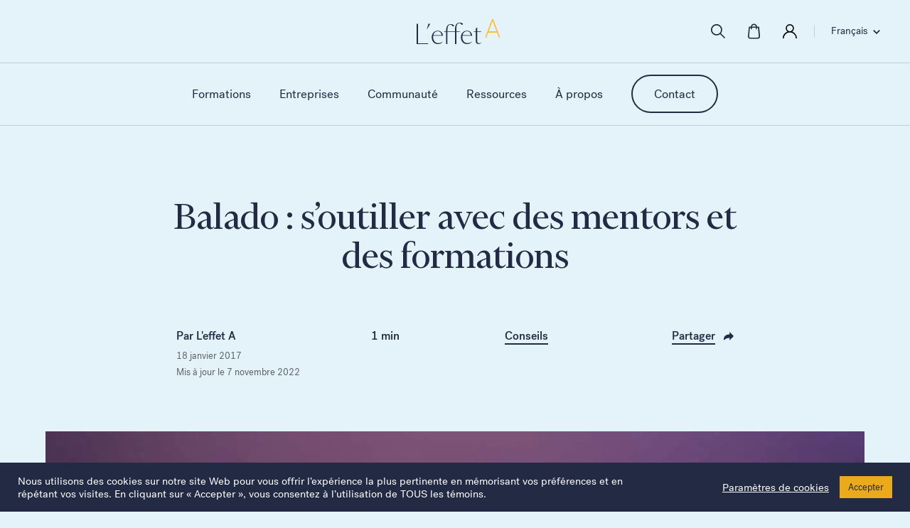

--- FILE ---
content_type: text/html; charset=UTF-8
request_url: https://effet-a.com/conseils/soutiller-avec-des-mentors-et-des-formations/
body_size: 41857
content:
<!doctype html>
<html lang="fr-CA" class="single-html" id="no-hustle-pro">

<head>
	<!-- Hotjar Tracking Code for https://effet-a.com/ -->
	<script>
		(function(h, o, t, j, a, r) {
			h.hj = h.hj || function() {
				(h.hj.q = h.hj.q || []).push(arguments)
			};
			h._hjSettings = {
				hjid: 1607500,
				hjsv: 6
			};
			a = o.getElementsByTagName('head')[0];
			r = o.createElement('script');
			r.async = 1;
			r.src = t + h._hjSettings.hjid + j + h._hjSettings.hjsv;
			a.appendChild(r);
		})(window, document, 'https://static.hotjar.com/c/hotjar-', '.js?sv=');
	</script>
	<script>
		(function(ss, ex) {
			window.ldfdr = window.ldfdr || function() {
				(ldfdr._q = ldfdr._q || []).push([].slice.call(arguments));
			};
			(function(d, s) {
				fs = d.getElementsByTagName(s)[0];

				function ce(src) {
					var cs = d.createElement(s);
					cs.src = src;
					cs.async = 1;
					fs.parentNode.insertBefore(cs, fs);
				};
				ce('https://sc.lfeeder.com/lftracker_v1_' + ss + (ex ? '_' + ex : '') + '.js');
			})(document, 'script');
		})('p1e024BkgnWaGB6d');
	</script>
	<meta charset="UTF-8">
	<meta name="viewport" content="width=device-width, initial-scale=1">
	<link rel="profile" href="http://gmpg.org/xfn/11">
	<!-- Favicon -->
	<link rel="apple-touch-icon" sizes="180x180" href="https://b2314692.smushcdn.com/2314692/wp-content/themes/treize/assets/favicon/apple-touch-icon.png?lossy=1&strip=1&webp=1">
	<link rel="icon" type="image/png" sizes="32x32" href="https://b2314692.smushcdn.com/2314692/wp-content/themes/treize/assets/favicon/favicon-32x32.png?lossy=1&strip=1&webp=1">
	<link rel="icon" type="image/png" sizes="16x16" href="https://b2314692.smushcdn.com/2314692/wp-content/themes/treize/assets/favicon/favicon-16x16.png?lossy=1&strip=1&webp=1">
	<title>Balado : s&#039;outiller avec des mentors et des formations | L&#039;effet A</title>
<meta name='robots' content='max-image-preview:large' />

<!-- Google Tag Manager for WordPress by gtm4wp.com -->
<script data-cfasync="false" data-pagespeed-no-defer>
	var gtm4wp_datalayer_name = "dataLayer";
	var dataLayer = dataLayer || [];
	const gtm4wp_use_sku_instead = 0;
	const gtm4wp_currency = 'CAD';
	const gtm4wp_product_per_impression = 0;
	const gtm4wp_clear_ecommerce = false;
	const gtm4wp_datalayer_max_timeout = 2000;
</script>
<!-- End Google Tag Manager for WordPress by gtm4wp.com --><link rel='dns-prefetch' href='//unpkg.com' />
<link rel='dns-prefetch' href='//cdnjs.cloudflare.com' />
<link rel='dns-prefetch' href='//kit.fontawesome.com' />
<link rel='dns-prefetch' href='//cdn.jsdelivr.net' />
<link rel='dns-prefetch' href='//b2314692.smushcdn.com' />
<link href='//hb.wpmucdn.com' rel='preconnect' />
<link rel="alternate" type="application/rss+xml" title="L&#039;effet A &raquo; Flux" href="https://effet-a.com/feed/" />
<link rel="alternate" type="application/rss+xml" title="L&#039;effet A &raquo; Flux des commentaires" href="https://effet-a.com/comments/feed/" />
<link rel="alternate" type="application/rss+xml" title="L&#039;effet A &raquo; Balado : s&rsquo;outiller avec des mentors et des formations Flux des commentaires" href="https://effet-a.com/conseils/soutiller-avec-des-mentors-et-des-formations/feed/" />
<link rel="alternate" title="oEmbed (JSON)" type="application/json+oembed" href="https://effet-a.com/wp-json/oembed/1.0/embed?url=https%3A%2F%2Feffet-a.com%2Fconseils%2Fsoutiller-avec-des-mentors-et-des-formations%2F" />
<link rel="alternate" title="oEmbed (XML)" type="text/xml+oembed" href="https://effet-a.com/wp-json/oembed/1.0/embed?url=https%3A%2F%2Feffet-a.com%2Fconseils%2Fsoutiller-avec-des-mentors-et-des-formations%2F&#038;format=xml" />
		<style>
			.lazyload,
			.lazyloading {
				max-width: 100%;
			}
		</style>
		<style id='wp-img-auto-sizes-contain-inline-css' type='text/css'>
img:is([sizes=auto i],[sizes^="auto," i]){contain-intrinsic-size:3000px 1500px}
/*# sourceURL=wp-img-auto-sizes-contain-inline-css */
</style>
<link rel='stylesheet' id='wp-block-library-css' href='https://effet-a.com/wp-includes/css/dist/block-library/style.min.css' type='text/css' media='all' />
<style id='wp-block-group-inline-css' type='text/css'>
.wp-block-group{box-sizing:border-box}:where(.wp-block-group.wp-block-group-is-layout-constrained){position:relative}
/*# sourceURL=https://effet-a.com/wp-includes/blocks/group/style.min.css */
</style>
<link rel='stylesheet' id='wc-blocks-style-css' href='https://effet-a.com/wp-content/plugins/woocommerce/assets/client/blocks/wc-blocks.css' type='text/css' media='all' />
<style id='global-styles-inline-css' type='text/css'>
:root{--wp--preset--aspect-ratio--square: 1;--wp--preset--aspect-ratio--4-3: 4/3;--wp--preset--aspect-ratio--3-4: 3/4;--wp--preset--aspect-ratio--3-2: 3/2;--wp--preset--aspect-ratio--2-3: 2/3;--wp--preset--aspect-ratio--16-9: 16/9;--wp--preset--aspect-ratio--9-16: 9/16;--wp--preset--color--black: #000000;--wp--preset--color--cyan-bluish-gray: #abb8c3;--wp--preset--color--white: #ffffff;--wp--preset--color--pale-pink: #f78da7;--wp--preset--color--vivid-red: #cf2e2e;--wp--preset--color--luminous-vivid-orange: #ff6900;--wp--preset--color--luminous-vivid-amber: #fcb900;--wp--preset--color--light-green-cyan: #7bdcb5;--wp--preset--color--vivid-green-cyan: #00d084;--wp--preset--color--pale-cyan-blue: #8ed1fc;--wp--preset--color--vivid-cyan-blue: #0693e3;--wp--preset--color--vivid-purple: #9b51e0;--wp--preset--gradient--vivid-cyan-blue-to-vivid-purple: linear-gradient(135deg,rgb(6,147,227) 0%,rgb(155,81,224) 100%);--wp--preset--gradient--light-green-cyan-to-vivid-green-cyan: linear-gradient(135deg,rgb(122,220,180) 0%,rgb(0,208,130) 100%);--wp--preset--gradient--luminous-vivid-amber-to-luminous-vivid-orange: linear-gradient(135deg,rgb(252,185,0) 0%,rgb(255,105,0) 100%);--wp--preset--gradient--luminous-vivid-orange-to-vivid-red: linear-gradient(135deg,rgb(255,105,0) 0%,rgb(207,46,46) 100%);--wp--preset--gradient--very-light-gray-to-cyan-bluish-gray: linear-gradient(135deg,rgb(238,238,238) 0%,rgb(169,184,195) 100%);--wp--preset--gradient--cool-to-warm-spectrum: linear-gradient(135deg,rgb(74,234,220) 0%,rgb(151,120,209) 20%,rgb(207,42,186) 40%,rgb(238,44,130) 60%,rgb(251,105,98) 80%,rgb(254,248,76) 100%);--wp--preset--gradient--blush-light-purple: linear-gradient(135deg,rgb(255,206,236) 0%,rgb(152,150,240) 100%);--wp--preset--gradient--blush-bordeaux: linear-gradient(135deg,rgb(254,205,165) 0%,rgb(254,45,45) 50%,rgb(107,0,62) 100%);--wp--preset--gradient--luminous-dusk: linear-gradient(135deg,rgb(255,203,112) 0%,rgb(199,81,192) 50%,rgb(65,88,208) 100%);--wp--preset--gradient--pale-ocean: linear-gradient(135deg,rgb(255,245,203) 0%,rgb(182,227,212) 50%,rgb(51,167,181) 100%);--wp--preset--gradient--electric-grass: linear-gradient(135deg,rgb(202,248,128) 0%,rgb(113,206,126) 100%);--wp--preset--gradient--midnight: linear-gradient(135deg,rgb(2,3,129) 0%,rgb(40,116,252) 100%);--wp--preset--font-size--small: 13px;--wp--preset--font-size--medium: 20px;--wp--preset--font-size--large: 36px;--wp--preset--font-size--x-large: 42px;--wp--preset--spacing--20: 0.44rem;--wp--preset--spacing--30: 0.67rem;--wp--preset--spacing--40: 1rem;--wp--preset--spacing--50: 1.5rem;--wp--preset--spacing--60: 2.25rem;--wp--preset--spacing--70: 3.38rem;--wp--preset--spacing--80: 5.06rem;--wp--preset--shadow--natural: 6px 6px 9px rgba(0, 0, 0, 0.2);--wp--preset--shadow--deep: 12px 12px 50px rgba(0, 0, 0, 0.4);--wp--preset--shadow--sharp: 6px 6px 0px rgba(0, 0, 0, 0.2);--wp--preset--shadow--outlined: 6px 6px 0px -3px rgb(255, 255, 255), 6px 6px rgb(0, 0, 0);--wp--preset--shadow--crisp: 6px 6px 0px rgb(0, 0, 0);}:where(.is-layout-flex){gap: 0.5em;}:where(.is-layout-grid){gap: 0.5em;}body .is-layout-flex{display: flex;}.is-layout-flex{flex-wrap: wrap;align-items: center;}.is-layout-flex > :is(*, div){margin: 0;}body .is-layout-grid{display: grid;}.is-layout-grid > :is(*, div){margin: 0;}:where(.wp-block-columns.is-layout-flex){gap: 2em;}:where(.wp-block-columns.is-layout-grid){gap: 2em;}:where(.wp-block-post-template.is-layout-flex){gap: 1.25em;}:where(.wp-block-post-template.is-layout-grid){gap: 1.25em;}.has-black-color{color: var(--wp--preset--color--black) !important;}.has-cyan-bluish-gray-color{color: var(--wp--preset--color--cyan-bluish-gray) !important;}.has-white-color{color: var(--wp--preset--color--white) !important;}.has-pale-pink-color{color: var(--wp--preset--color--pale-pink) !important;}.has-vivid-red-color{color: var(--wp--preset--color--vivid-red) !important;}.has-luminous-vivid-orange-color{color: var(--wp--preset--color--luminous-vivid-orange) !important;}.has-luminous-vivid-amber-color{color: var(--wp--preset--color--luminous-vivid-amber) !important;}.has-light-green-cyan-color{color: var(--wp--preset--color--light-green-cyan) !important;}.has-vivid-green-cyan-color{color: var(--wp--preset--color--vivid-green-cyan) !important;}.has-pale-cyan-blue-color{color: var(--wp--preset--color--pale-cyan-blue) !important;}.has-vivid-cyan-blue-color{color: var(--wp--preset--color--vivid-cyan-blue) !important;}.has-vivid-purple-color{color: var(--wp--preset--color--vivid-purple) !important;}.has-black-background-color{background-color: var(--wp--preset--color--black) !important;}.has-cyan-bluish-gray-background-color{background-color: var(--wp--preset--color--cyan-bluish-gray) !important;}.has-white-background-color{background-color: var(--wp--preset--color--white) !important;}.has-pale-pink-background-color{background-color: var(--wp--preset--color--pale-pink) !important;}.has-vivid-red-background-color{background-color: var(--wp--preset--color--vivid-red) !important;}.has-luminous-vivid-orange-background-color{background-color: var(--wp--preset--color--luminous-vivid-orange) !important;}.has-luminous-vivid-amber-background-color{background-color: var(--wp--preset--color--luminous-vivid-amber) !important;}.has-light-green-cyan-background-color{background-color: var(--wp--preset--color--light-green-cyan) !important;}.has-vivid-green-cyan-background-color{background-color: var(--wp--preset--color--vivid-green-cyan) !important;}.has-pale-cyan-blue-background-color{background-color: var(--wp--preset--color--pale-cyan-blue) !important;}.has-vivid-cyan-blue-background-color{background-color: var(--wp--preset--color--vivid-cyan-blue) !important;}.has-vivid-purple-background-color{background-color: var(--wp--preset--color--vivid-purple) !important;}.has-black-border-color{border-color: var(--wp--preset--color--black) !important;}.has-cyan-bluish-gray-border-color{border-color: var(--wp--preset--color--cyan-bluish-gray) !important;}.has-white-border-color{border-color: var(--wp--preset--color--white) !important;}.has-pale-pink-border-color{border-color: var(--wp--preset--color--pale-pink) !important;}.has-vivid-red-border-color{border-color: var(--wp--preset--color--vivid-red) !important;}.has-luminous-vivid-orange-border-color{border-color: var(--wp--preset--color--luminous-vivid-orange) !important;}.has-luminous-vivid-amber-border-color{border-color: var(--wp--preset--color--luminous-vivid-amber) !important;}.has-light-green-cyan-border-color{border-color: var(--wp--preset--color--light-green-cyan) !important;}.has-vivid-green-cyan-border-color{border-color: var(--wp--preset--color--vivid-green-cyan) !important;}.has-pale-cyan-blue-border-color{border-color: var(--wp--preset--color--pale-cyan-blue) !important;}.has-vivid-cyan-blue-border-color{border-color: var(--wp--preset--color--vivid-cyan-blue) !important;}.has-vivid-purple-border-color{border-color: var(--wp--preset--color--vivid-purple) !important;}.has-vivid-cyan-blue-to-vivid-purple-gradient-background{background: var(--wp--preset--gradient--vivid-cyan-blue-to-vivid-purple) !important;}.has-light-green-cyan-to-vivid-green-cyan-gradient-background{background: var(--wp--preset--gradient--light-green-cyan-to-vivid-green-cyan) !important;}.has-luminous-vivid-amber-to-luminous-vivid-orange-gradient-background{background: var(--wp--preset--gradient--luminous-vivid-amber-to-luminous-vivid-orange) !important;}.has-luminous-vivid-orange-to-vivid-red-gradient-background{background: var(--wp--preset--gradient--luminous-vivid-orange-to-vivid-red) !important;}.has-very-light-gray-to-cyan-bluish-gray-gradient-background{background: var(--wp--preset--gradient--very-light-gray-to-cyan-bluish-gray) !important;}.has-cool-to-warm-spectrum-gradient-background{background: var(--wp--preset--gradient--cool-to-warm-spectrum) !important;}.has-blush-light-purple-gradient-background{background: var(--wp--preset--gradient--blush-light-purple) !important;}.has-blush-bordeaux-gradient-background{background: var(--wp--preset--gradient--blush-bordeaux) !important;}.has-luminous-dusk-gradient-background{background: var(--wp--preset--gradient--luminous-dusk) !important;}.has-pale-ocean-gradient-background{background: var(--wp--preset--gradient--pale-ocean) !important;}.has-electric-grass-gradient-background{background: var(--wp--preset--gradient--electric-grass) !important;}.has-midnight-gradient-background{background: var(--wp--preset--gradient--midnight) !important;}.has-small-font-size{font-size: var(--wp--preset--font-size--small) !important;}.has-medium-font-size{font-size: var(--wp--preset--font-size--medium) !important;}.has-large-font-size{font-size: var(--wp--preset--font-size--large) !important;}.has-x-large-font-size{font-size: var(--wp--preset--font-size--x-large) !important;}
/*# sourceURL=global-styles-inline-css */
</style>

<style id='classic-theme-styles-inline-css' type='text/css'>
/*! This file is auto-generated */
.wp-block-button__link{color:#fff;background-color:#32373c;border-radius:9999px;box-shadow:none;text-decoration:none;padding:calc(.667em + 2px) calc(1.333em + 2px);font-size:1.125em}.wp-block-file__button{background:#32373c;color:#fff;text-decoration:none}
/*# sourceURL=/wp-includes/css/classic-themes.min.css */
</style>
<link rel='stylesheet' id='enr-blocks-integration-css' href='https://effet-a.com/wp-content/plugins/enhancer-for-woocommerce-subscriptions/assets/blocks/frontend/index.css' type='text/css' media='all' />
<link rel='stylesheet' id='cookie-law-info-css' href='https://effet-a.com/wp-content/plugins/cookie-law-info/legacy/public/css/cookie-law-info-public.css' type='text/css' media='all' />
<link rel='stylesheet' id='cookie-law-info-gdpr-css' href='https://effet-a.com/wp-content/plugins/cookie-law-info/legacy/public/css/cookie-law-info-gdpr.css' type='text/css' media='all' />
<link rel='stylesheet' id='wcml-dropdown-0-css' href='//effet-a.com/wp-content/plugins/woocommerce-multilingual/templates/currency-switchers/legacy-dropdown/style.css' type='text/css' media='all' />
<link rel='stylesheet' id='woocommerce-tax-display-by-country-frontend-css' href='https://effet-a.com/wp-content/plugins/woocommerce-tax-display-by-country/src/design/css/frontend.css' type='text/css' media='all' />
<link rel='stylesheet' id='woocommerce-layout-css' href='https://effet-a.com/wp-content/plugins/woocommerce/assets/css/woocommerce-layout.css' type='text/css' media='all' />
<link rel='stylesheet' id='woocommerce-smallscreen-css' href='https://effet-a.com/wp-content/plugins/woocommerce/assets/css/woocommerce-smallscreen.css' type='text/css' media='only screen and (max-width: 768px)' />
<link rel='stylesheet' id='woocommerce-general-css' href='https://effet-a.com/wp-content/plugins/woocommerce/assets/css/woocommerce.css' type='text/css' media='all' />
<style id='woocommerce-inline-inline-css' type='text/css'>
.woocommerce form .form-row .required { visibility: visible; }
/*# sourceURL=woocommerce-inline-inline-css */
</style>
<link rel='stylesheet' id='wpum-frontend-css' href='https://effet-a.com/wp-content/plugins/wp-user-manager/assets/css/wpum.min.css' type='text/css' media='all' />
<link rel='stylesheet' id='wpum-woo-frontend-css' href='https://effet-a.com/wp-content/plugins/wpum-woocommerce/assets/css/wpum-woo.min.css' type='text/css' media='all' />
<link rel='stylesheet' id='wpml-legacy-dropdown-0-css' href='https://effet-a.com/wp-content/plugins/sitepress-multilingual-cms/templates/language-switchers/legacy-dropdown/style.min.css' type='text/css' media='all' />
<link rel='stylesheet' id='wpml-legacy-horizontal-list-0-css' href='https://effet-a.com/wp-content/plugins/sitepress-multilingual-cms/templates/language-switchers/legacy-list-horizontal/style.min.css' type='text/css' media='all' />
<link rel='stylesheet' id='wc-memberships-frontend-css' href='https://effet-a.com/wp-content/plugins/woocommerce-memberships/assets/css/frontend/wc-memberships-frontend.min.css' type='text/css' media='all' />
<link rel='stylesheet' id='treize-style-css' href='https://effet-a.com/wp-content/themes/treize/style.css' type='text/css' media='all' />
<link rel='stylesheet' id='swiper-css-css' href='https://unpkg.com/swiper/swiper-bundle.min.css' type='text/css' media='all' />
<link rel='stylesheet' id='fancy-css-css' href='https://cdn.jsdelivr.net/gh/fancyapps/fancybox@3.5.7/dist/jquery.fancybox.min.css' type='text/css' media='all' />
<link rel='stylesheet' id='enr-frontend-css' href='https://effet-a.com/wp-content/plugins/enhancer-for-woocommerce-subscriptions/assets/css/frontend.css' type='text/css' media='all' />
<link rel='stylesheet' id='woocommerce-css-css' href='https://effet-a.com/wp-content/themes/treize/assets/css/woocommerce.css' type='text/css' media='all' />
<script type="text/javascript" id="wpml-cookie-js-extra">
/* <![CDATA[ */
var wpml_cookies = {"wp-wpml_current_language":{"value":"fr","expires":1,"path":"/"}};
var wpml_cookies = {"wp-wpml_current_language":{"value":"fr","expires":1,"path":"/"}};
//# sourceURL=wpml-cookie-js-extra
/* ]]> */
</script>
<script type="text/javascript" src="https://effet-a.com/wp-content/plugins/sitepress-multilingual-cms/res/js/cookies/language-cookie.js" id="wpml-cookie-js" defer="defer" data-wp-strategy="defer"></script>
<script type="text/javascript" src="https://effet-a.com/wp-includes/js/jquery/jquery.min.js" id="jquery-core-js"></script>
<script type="text/javascript" src="https://effet-a.com/wp-includes/js/jquery/jquery-migrate.min.js" id="jquery-migrate-js"></script>
<script type="text/javascript" id="cookie-law-info-js-extra">
/* <![CDATA[ */
var Cli_Data = {"nn_cookie_ids":["lang","bcookie","lidc","__hssc","_gat_UA-58837400-1","CONSENT","_ga_QYM34B54H1","__hstc","hubspotutk","YSC","VISITOR_INFO1_LIVE","IDE","_gcl_au","_ga","_gid","__hssrc","__stripe_mid","__stripe_sid","_fbp","bscookie","test_cookie","fr","_dc_gtm_UA-58837400-1","li_gc","m","yt-remote-device-id","yt-remote-connected-devices","cookielawinfo-checkbox-advertisement","_pk_ses.54377.c55c","wp-wpml_current_language","UserMatchHistory","AnalyticsSyncHistory","_pk_id.54377.c55c"],"cookielist":[],"non_necessary_cookies":{"necessary":["__hssrc","__stripe_mid","__stripe_sid"],"functional":["lang","bcookie","lidc","__hssc"],"analytics":["_ga_QYM34B54H1","__hstc","hubspotutk","_gat_UA-58837400-1","CONSENT","_gcl_au","_ga","_gid"],"advertisement":["YSC","VISITOR_INFO1_LIVE","IDE","_fbp","bscookie","test_cookie","fr"],"others":["_dc_gtm_UA-58837400-1","li_gc","m","yt-remote-device-id","yt-remote-connected-devices","_pk_ses.54377.c55c","wp-wpml_current_language","UserMatchHistory","AnalyticsSyncHistory","_pk_id.54377.c55c"]},"ccpaEnabled":"","ccpaRegionBased":"","ccpaBarEnabled":"","strictlyEnabled":["necessary","obligatoire"],"ccpaType":"gdpr","js_blocking":"1","custom_integration":"","triggerDomRefresh":"","secure_cookies":""};
var cli_cookiebar_settings = {"animate_speed_hide":"500","animate_speed_show":"500","background":"#232a43","border":"#b1a6a6c2","border_on":"","button_1_button_colour":"#eba91c","button_1_button_hover":"#bc8716","button_1_link_colour":"#232a43","button_1_as_button":"1","button_1_new_win":"","button_2_button_colour":"#333","button_2_button_hover":"#292929","button_2_link_colour":"#232a43","button_2_as_button":"","button_2_hidebar":"","button_3_button_colour":"#eba91c","button_3_button_hover":"#bc8716","button_3_link_colour":"#232a43","button_3_as_button":"1","button_3_new_win":"","button_4_button_colour":"#000","button_4_button_hover":"#000000","button_4_link_colour":"#ffffff","button_4_as_button":"","button_7_button_colour":"#eba91c","button_7_button_hover":"#bc8716","button_7_link_colour":"#232a43","button_7_as_button":"1","button_7_new_win":"","font_family":"inherit","header_fix":"","notify_animate_hide":"1","notify_animate_show":"","notify_div_id":"#cookie-law-info-bar","notify_position_horizontal":"right","notify_position_vertical":"bottom","scroll_close":"","scroll_close_reload":"","accept_close_reload":"","reject_close_reload":"","showagain_tab":"","showagain_background":"#fff","showagain_border":"#000","showagain_div_id":"#cookie-law-info-again","showagain_x_position":"100px","text":"#ffffff","show_once_yn":"","show_once":"10000","logging_on":"","as_popup":"","popup_overlay":"1","bar_heading_text":"","cookie_bar_as":"banner","popup_showagain_position":"bottom-right","widget_position":"left"};
var log_object = {"ajax_url":"https://effet-a.com/wp-admin/admin-ajax.php"};
//# sourceURL=cookie-law-info-js-extra
/* ]]> */
</script>
<script type="text/javascript" src="https://effet-a.com/wp-content/plugins/cookie-law-info/legacy/public/js/cookie-law-info-public.js" id="cookie-law-info-js"></script>
<script type="text/javascript" src="https://effet-a.com/wp-content/plugins/woocommerce/assets/js/jquery-blockui/jquery.blockUI.min.js" id="wc-jquery-blockui-js" defer="defer" data-wp-strategy="defer"></script>
<script type="text/javascript" id="wc-add-to-cart-js-extra">
/* <![CDATA[ */
var wc_add_to_cart_params = {"ajax_url":"/wp-admin/admin-ajax.php","wc_ajax_url":"/?wc-ajax=%%endpoint%%","i18n_view_cart":"Voir le panier","cart_url":"https://effet-a.com/panier-2/","is_cart":"","cart_redirect_after_add":"no"};
//# sourceURL=wc-add-to-cart-js-extra
/* ]]> */
</script>
<script type="text/javascript" src="https://effet-a.com/wp-content/plugins/woocommerce/assets/js/frontend/add-to-cart.min.js" id="wc-add-to-cart-js" defer="defer" data-wp-strategy="defer"></script>
<script type="text/javascript" src="https://effet-a.com/wp-content/plugins/woocommerce/assets/js/js-cookie/js.cookie.min.js" id="wc-js-cookie-js" defer="defer" data-wp-strategy="defer"></script>
<script type="text/javascript" id="woocommerce-js-extra">
/* <![CDATA[ */
var woocommerce_params = {"ajax_url":"/wp-admin/admin-ajax.php","wc_ajax_url":"/?wc-ajax=%%endpoint%%","i18n_password_show":"Afficher le mot de passe","i18n_password_hide":"Cacher le mot de passe"};
//# sourceURL=woocommerce-js-extra
/* ]]> */
</script>
<script type="text/javascript" src="https://effet-a.com/wp-content/plugins/woocommerce/assets/js/frontend/woocommerce.min.js" id="woocommerce-js" defer="defer" data-wp-strategy="defer"></script>
<script type="text/javascript" src="https://effet-a.com/wp-content/plugins/sitepress-multilingual-cms/templates/language-switchers/legacy-dropdown/script.min.js" id="wpml-legacy-dropdown-0-js"></script>
<script type="text/javascript" id="loadmore-js-extra">
/* <![CDATA[ */
var updatePostList = {"ajaxurl":"https://effet-a.com/wp-admin/admin-ajax.php","posts":"{\"page\":0,\"name\":\"soutiller-avec-des-mentors-et-des-formations\",\"category_name\":\"conseils\",\"error\":\"\",\"m\":\"\",\"p\":0,\"post_parent\":\"\",\"subpost\":\"\",\"subpost_id\":\"\",\"attachment\":\"\",\"attachment_id\":0,\"pagename\":\"\",\"page_id\":0,\"second\":\"\",\"minute\":\"\",\"hour\":\"\",\"day\":0,\"monthnum\":0,\"year\":0,\"w\":0,\"tag\":\"\",\"cat\":\"\",\"tag_id\":\"\",\"author\":\"\",\"author_name\":\"\",\"feed\":\"\",\"tb\":\"\",\"paged\":0,\"meta_key\":\"\",\"meta_value\":\"\",\"preview\":\"\",\"s\":\"\",\"sentence\":\"\",\"title\":\"\",\"fields\":\"all\",\"menu_order\":\"\",\"embed\":\"\",\"category__in\":[],\"category__not_in\":[],\"category__and\":[],\"post__in\":[],\"post__not_in\":[],\"post_name__in\":[],\"tag__in\":[],\"tag__not_in\":[],\"tag__and\":[],\"tag_slug__in\":[],\"tag_slug__and\":[],\"post_parent__in\":[],\"post_parent__not_in\":[],\"author__in\":[],\"author__not_in\":[],\"search_columns\":[],\"ignore_sticky_posts\":false,\"suppress_filters\":false,\"cache_results\":true,\"update_post_term_cache\":true,\"update_menu_item_cache\":false,\"lazy_load_term_meta\":true,\"update_post_meta_cache\":true,\"post_type\":\"\",\"posts_per_page\":12,\"nopaging\":false,\"comments_per_page\":\"50\",\"no_found_rows\":false,\"order\":\"DESC\"}","current_page":"1","max_page":"1"};
//# sourceURL=loadmore-js-extra
/* ]]> */
</script>
<script type="text/javascript" src="https://effet-a.com/wp-content/themes/treize/assets/js/load-more-button.js" id="loadmore-js"></script>
<script type="text/javascript" id="enr-frontend-js-extra">
/* <![CDATA[ */
var enr_frontend_params = {"ajax_url":"https://effet-a.com/wp-admin/admin-ajax.php","is_checkout":"","is_user_logged_in":"","is_switch_request":"","cart_level_subscribed":"","subscribe_now_nonce":"7fb06218f9","subscribe_now_button_text":"Ajouter au panier","single_add_to_cart_text":"S'inscrire","hide_variable_limited_notice":""};
//# sourceURL=enr-frontend-js-extra
/* ]]> */
</script>
<script type="text/javascript" src="https://effet-a.com/wp-content/plugins/enhancer-for-woocommerce-subscriptions/assets/js/frontend.js" id="enr-frontend-js"></script>
<script type="text/javascript" src="https://effet-a.com/wp-content/plugins/woocommerce/assets/js/select2/select2.full.min.js" id="wc-select2-js" defer="defer" data-wp-strategy="defer"></script>
<script type="text/javascript" id="wc-country-select-js-extra">
/* <![CDATA[ */
var wc_country_select_params = {"countries":"{\"AF\":[],\"AL\":{\"AL-01\":\"Berat\",\"AL-09\":\"Dib\\u00ebr\",\"AL-02\":\"Durr\\u00ebs\",\"AL-03\":\"Elbasan\",\"AL-04\":\"Fier\",\"AL-05\":\"Gjirokast\\u00ebr\",\"AL-06\":\"Kor\\u00e7\\u00eb\",\"AL-07\":\"Kuk\\u00ebs\",\"AL-08\":\"Lezh\\u00eb\",\"AL-10\":\"Shkod\\u00ebr\",\"AL-11\":\"Tirana\",\"AL-12\":\"Vlor\\u00eb\"},\"AO\":{\"BGO\":\"Bengo\",\"BLU\":\"Bengu\\u00e9la\",\"BIE\":\"Bi\\u00e9\",\"CAB\":\"Cabinda\",\"CNN\":\"Kunene\",\"HUA\":\"Huambo\",\"HUI\":\"Huila\",\"CCU\":\"Kwando-Kubango\",\"CNO\":\"Kwanza-Nord\",\"CUS\":\"Kwanza-Sud\",\"LUA\":\"Luanda\",\"LNO\":\"Lunda-Nord\",\"LSU\":\"Lunda-Sud\",\"MAL\":\"Malanje\",\"MOX\":\"Moxico\",\"NAM\":\"Namibe\",\"UIG\":\"U\\u00edge\",\"ZAI\":\"Za\\u00efre\"},\"AR\":{\"C\":\"Ciudad Aut\\u00f3noma de Buenos Aires\",\"B\":\"Buenos Aires\",\"K\":\"Province de Catamarca\",\"H\":\"Province du Chaco\",\"U\":\"Province de Chubut\",\"X\":\"C\\u00f3rdoba\",\"W\":\"Province de Corrientes\",\"E\":\"Entre R\\u00edos\",\"P\":\"Province de Formosa\",\"Y\":\"Province de Jujuy\",\"L\":\"La Pampa\",\"F\":\"La Rioja\",\"M\":\"Mendoza\",\"N\":\"Province de Misiones\",\"Q\":\"Neuqu\\u00e9n\",\"R\":\"R\\u00edo Negro\",\"A\":\"Salta\",\"J\":\"San Juan\",\"D\":\"San Luis\",\"Z\":\"Santa Cruz\",\"S\":\"Santa Fe\",\"G\":\"Province de Santiago del Estero\",\"V\":\"Terre de Feu\",\"T\":\"Tucum\\u00e1n\"},\"AT\":[],\"AU\":{\"ACT\":\"Australian Capital Territory\",\"NSW\":\"New South Wales\",\"NT\":\"Northern Territory\",\"QLD\":\"Queensland\",\"SA\":\"South Australia\",\"TAS\":\"Tasmania\",\"VIC\":\"Victoria\",\"WA\":\"Western Australia\"},\"AX\":[],\"BD\":{\"BD-05\":\"Bagerhat\",\"BD-01\":\"Bandarban\",\"BD-02\":\"Barguna\",\"BD-06\":\"Barisal\",\"BD-07\":\"Bhola\",\"BD-03\":\"Bogra\",\"BD-04\":\"Brahmanbaria\",\"BD-09\":\"Chandpur\",\"BD-10\":\"Chattogram\",\"BD-12\":\"Chuadanga\",\"BD-11\":\"Cox\u2019s Bazar\",\"BD-08\":\"Comilla\",\"BD-13\":\"Dhaka\",\"BD-14\":\"Dinajpur\",\"BD-15\":\"Faridpur \",\"BD-16\":\"Feni\",\"BD-19\":\"Gaibandha\",\"BD-18\":\"Gazipur\",\"BD-17\":\"Gopalganj\",\"BD-20\":\"Habiganj\",\"BD-21\":\"Jamalpur\",\"BD-22\":\"Jashore\",\"BD-25\":\"Jhalokati\",\"BD-23\":\"Jhenaidah\",\"BD-24\":\"Joypurhat\",\"BD-29\":\"Khagrachhari\",\"BD-27\":\"Khulna\",\"BD-26\":\"Kishoreganj\",\"BD-28\":\"Kurigram\",\"BD-30\":\"Kushtia\",\"BD-31\":\"Lakshmipur\",\"BD-32\":\"Lalmonirhat\",\"BD-36\":\"Madaripur\",\"BD-37\":\"Magura\",\"BD-33\":\"Manikganj \",\"BD-39\":\"Meherpur\",\"BD-38\":\"Moulvibazar\",\"BD-35\":\"Munshiganj\",\"BD-34\":\"Mymensingh\",\"BD-48\":\"Naogaon\",\"BD-43\":\"Narail\",\"BD-40\":\"Narayanganj\",\"BD-42\":\"Narsingdi\",\"BD-44\":\"Natore\",\"BD-45\":\"Nawabganj\",\"BD-41\":\"Netrakona\",\"BD-46\":\"Nilphamari\",\"BD-47\":\"Noakhali\",\"BD-49\":\"Pabna\",\"BD-52\":\"Panchagarh\",\"BD-51\":\"Patuakhali\",\"BD-50\":\"Pirojpur\",\"BD-53\":\"Rajbari\",\"BD-54\":\"Rajshahi\",\"BD-56\":\"Rangamati\",\"BD-55\":\"Rangpur\",\"BD-58\":\"Satkhira\",\"BD-62\":\"Shariatpur\",\"BD-57\":\"Sherpur\",\"BD-59\":\"Sirajganj\",\"BD-61\":\"Sunamganj\",\"BD-60\":\"Sylhet\",\"BD-63\":\"Tangail\",\"BD-64\":\"Thakurgaon\"},\"BE\":[],\"BG\":{\"BG-01\":\"Blagoevgrad\",\"BG-02\":\"Burgas\",\"BG-08\":\"Dobrich\",\"BG-07\":\"Gabrovo\",\"BG-26\":\"Haskovo\",\"BG-09\":\"Kardzhali\",\"BG-10\":\"Kyustendil\",\"BG-11\":\"Lovech\",\"BG-12\":\"Montana\",\"BG-13\":\"Pazardzhik\",\"BG-14\":\"Pernik\",\"BG-15\":\"Pleven\",\"BG-16\":\"Plovdiv\",\"BG-17\":\"Razgrad\",\"BG-18\":\"Ruse\",\"BG-27\":\"Shumen\",\"BG-19\":\"Silistra\",\"BG-20\":\"Sliven\",\"BG-21\":\"Smolyan\",\"BG-23\":\"Sofia District\",\"BG-22\":\"Sofia\",\"BG-24\":\"Stara Zagora\",\"BG-25\":\"Targovishte\",\"BG-03\":\"Varna\",\"BG-04\":\"Veliko Tarnovo\",\"BG-05\":\"Vidin\",\"BG-06\":\"Vratsa\",\"BG-28\":\"Yambol\"},\"BH\":[],\"BI\":[],\"BJ\":{\"AL\":\"Alibori\",\"AK\":\"Atakora\",\"AQ\":\"Atlantique\",\"BO\":\"Borgou\",\"CO\":\"Collines\",\"KO\":\"Kouffo\",\"DO\":\"Donga\",\"LI\":\"Littoral\",\"MO\":\"Mono\",\"OU\":\"Ou\\u00e9m\\u00e9\",\"PL\":\"Plateau\",\"ZO\":\"Zou\"},\"BO\":{\"BO-B\":\"Beni\",\"BO-H\":\"Chuquisaca\",\"BO-C\":\"Cochabamba\",\"BO-L\":\"La Paz\",\"BO-O\":\"Oruro\",\"BO-N\":\"Pando\",\"BO-P\":\"Potos\\u00ed\",\"BO-S\":\"Santa Cruz\",\"BO-T\":\"Tarija\"},\"BR\":{\"AC\":\"Acre\",\"AL\":\"Alagoas\",\"AP\":\"Amap\\u00e1\",\"AM\":\"Amazonas\",\"BA\":\"Bahia\",\"CE\":\"Cear\\u00e1\",\"DF\":\"Distrito Federal\",\"ES\":\"Esp\\u00edrito Santo\",\"GO\":\"Goi\\u00e1s\",\"MA\":\"Maranh\\u00e3o\",\"MT\":\"Mato Grosso\",\"MS\":\"Mato Grosso do Sul\",\"MG\":\"Minas Gerais\",\"PA\":\"Par\\u00e1\",\"PB\":\"Para\\u00edba\",\"PR\":\"Paran\\u00e1\",\"PE\":\"Pernambuco\",\"PI\":\"Piau\\u00ed\",\"RJ\":\"Rio de Janeiro\",\"RN\":\"Rio Grande do Norte\",\"RS\":\"Rio Grande do Sul\",\"RO\":\"Rond\\u00f4nia\",\"RR\":\"Roraima\",\"SC\":\"Santa Catarina\",\"SP\":\"S\\u00e3o Paulo\",\"SE\":\"Sergipe\",\"TO\":\"Tocantins\"},\"CA\":{\"AB\":\"Alberta\",\"BC\":\"Colombie-Britannique\",\"MB\":\"Manitoba\",\"NB\":\"Nouveau-Brunswick\",\"NL\":\"Terre-Neuve-et-Labrador\",\"NT\":\"Territoires du Nord-Ouest\",\"NS\":\"Nouvelle-\\u00c9cosse\",\"NU\":\"Nunavut\",\"ON\":\"Ontario\",\"PE\":\"\\u00cele du Prince-\\u00c9douard\",\"QC\":\"Qu\\u00e9bec\",\"SK\":\"Saskatchewan\",\"YT\":\"Yukon\"},\"CH\":{\"AG\":\"Argovie\",\"AR\":\"Appenzell Rhodes-Ext\\u00e9rieures\",\"AI\":\"Appenzell Rhodes-Int\\u00e9rieures\",\"BL\":\"B\\u00e2le-Campagne\",\"BS\":\"B\\u00e2le-Ville\",\"BE\":\"Berne\",\"FR\":\"Fribourg\",\"GE\":\"Gen\\u00e8ve\",\"GL\":\"Glaris\",\"GR\":\"Graub\\u00fcnden\",\"JU\":\"Jura\",\"LU\":\"Lucerne\",\"NE\":\"Neuch\\u00e2tel\",\"NW\":\"Nidwald\",\"OW\":\"Obwald\",\"SH\":\"Schaffhouse\",\"SZ\":\"Schwytz\",\"SO\":\"Soleure\",\"SG\":\"Saint-Gall\",\"TG\":\"Thurgovie\",\"TI\":\"Tessin\",\"UR\":\"Uri\",\"VS\":\"Valais\",\"VD\":\"Vaud\",\"ZG\":\"Zoug\",\"ZH\":\"Z\\u00fcrich\"},\"CL\":{\"CL-AI\":\"Ais\\u00e9n del General Carlos Iba\\u00f1ez del Campo\",\"CL-AN\":\"Antofagasta\",\"CL-AP\":\"Arica y Parinacota\",\"CL-AR\":\"La Araucan\\u00eda\",\"CL-AT\":\"Atacama\",\"CL-BI\":\"Biob\\u00edo\",\"CL-CO\":\"Coquimbo\",\"CL-LI\":\"Libertador General Bernardo O'Higgins\",\"CL-LL\":\"Los Lagos\",\"CL-LR\":\"Los R\\u00edos\",\"CL-MA\":\"Magallanes\",\"CL-ML\":\"Maule\",\"CL-NB\":\"\\u00d1uble\",\"CL-RM\":\"Regi\\u00f3n Metropolitana de Santiago\",\"CL-TA\":\"Tarapac\\u00e1\",\"CL-VS\":\"Valpara\\u00edso\"},\"CN\":{\"CN1\":\"Yunnan / \\u4e91\\u5357\",\"CN2\":\"Beijing / \\u5317\\u4eac\",\"CN3\":\"Tianjin / \\u5929\\u6d25\",\"CN4\":\"Hebei / \\u6cb3\\u5317\",\"CN5\":\"Shanxi / \\u5c71\\u897f\",\"CN6\":\"Inner Mongolia / \\u5167\\u8499\\u53e4\",\"CN7\":\"Liaoning / \\u8fbd\\u5b81\",\"CN8\":\"Jilin / \\u5409\\u6797\",\"CN9\":\"Heilongjiang / \\u9ed1\\u9f99\\u6c5f\",\"CN10\":\"Shanghai / \\u4e0a\\u6d77\",\"CN11\":\"Jiangsu / \\u6c5f\\u82cf\",\"CN12\":\"Zhejiang / \\u6d59\\u6c5f\",\"CN13\":\"Anhui / \\u5b89\\u5fbd\",\"CN14\":\"Fujian / \\u798f\\u5efa\",\"CN15\":\"Jiangxi / \\u6c5f\\u897f\",\"CN16\":\"Shandong / \\u5c71\\u4e1c\",\"CN17\":\"Henan / \\u6cb3\\u5357\",\"CN18\":\"Hubei / \\u6e56\\u5317\",\"CN19\":\"Hunan / \\u6e56\\u5357\",\"CN20\":\"Guangdong / \\u5e7f\\u4e1c\",\"CN21\":\"Guangxi Zhuang / \\u5e7f\\u897f\\u58ee\\u65cf\",\"CN22\":\"Hainan / \\u6d77\\u5357\",\"CN23\":\"Chongqing / \\u91cd\\u5e86\",\"CN24\":\"Sichuan / \\u56db\\u5ddd\",\"CN25\":\"Guizhou / \\u8d35\\u5dde\",\"CN26\":\"Shaanxi / \\u9655\\u897f\",\"CN27\":\"Gansu / \\u7518\\u8083\",\"CN28\":\"Qinghai / \\u9752\\u6d77\",\"CN29\":\"Ningxia Hui / \\u5b81\\u590f\",\"CN30\":\"Macao / \\u6fb3\\u95e8\",\"CN31\":\"Tibet / \\u897f\\u85cf\",\"CN32\":\"Xinjiang / \\u65b0\\u7586\"},\"CO\":{\"CO-AMA\":\"Amazonas\",\"CO-ANT\":\"Antioquia\",\"CO-ARA\":\"Arauca\",\"CO-ATL\":\"Atl\\u00e1ntico\",\"CO-BOL\":\"Bol\\u00edvar\",\"CO-BOY\":\"Boyac\\u00e1\",\"CO-CAL\":\"Caldas\",\"CO-CAQ\":\"Caquet\\u00e1\",\"CO-CAS\":\"Casanare\",\"CO-CAU\":\"Cauca\",\"CO-CES\":\"Cesar\",\"CO-CHO\":\"Choc\\u00f3\",\"CO-COR\":\"C\\u00f3rdoba\",\"CO-CUN\":\"Cundinamarca\",\"CO-DC\":\"District de la capitale\",\"CO-GUA\":\"Guain\\u00eda\",\"CO-GUV\":\"Guaviare\",\"CO-HUI\":\"Huila\",\"CO-LAG\":\"La Guajira\",\"CO-MAG\":\"Magdalena\",\"CO-MET\":\"M\\u00e9ta\",\"CO-NAR\":\"Nari\\u00f1o\",\"CO-NSA\":\"Norte de Santander\",\"CO-PUT\":\"Putumayo\",\"CO-QUI\":\"Quind\\u00edo\",\"CO-RIS\":\"Risaralda\",\"CO-SAN\":\"Santander\",\"CO-SAP\":\"San Andr\\u00e9s & Providencia\",\"CO-SUC\":\"Sucre\",\"CO-TOL\":\"Tolima\",\"CO-VAC\":\"Valle del Cauca\",\"CO-VAU\":\"Vaup\\u00e9s\",\"CO-VID\":\"Vichada\"},\"CR\":{\"CR-A\":\"Alajuela\",\"CR-C\":\"Cartago\",\"CR-G\":\"Guanacaste\",\"CR-H\":\"Heredia\",\"CR-L\":\"Lim\\u00f3n\",\"CR-P\":\"Puntarenas\",\"CR-SJ\":\"San Jos\\u00e9\"},\"CZ\":[],\"DE\":{\"DE-BW\":\"Bade-Wurtemberg\",\"DE-BY\":\"Bavi\\u00e8re\",\"DE-BE\":\"Berlin\",\"DE-BB\":\"Brandebourg\",\"DE-HB\":\"Br\\u00eame\",\"DE-HH\":\"Hambourg\",\"DE-HE\":\"Hesse\",\"DE-MV\":\"Mecklembourg-Pom\\u00e9ranie-Occidentale\",\"DE-NI\":\"Basse-Saxe\",\"DE-NW\":\"Rh\\u00e9nanie du Nord-Westphalie\",\"DE-RP\":\"Rh\\u00e9nanie-Palatinat\",\"DE-SL\":\"Sarre\",\"DE-SN\":\"Saxe\",\"DE-ST\":\"Saxe-Anhalt\",\"DE-SH\":\"Schleswig-Holstein\",\"DE-TH\":\"Thuringe\"},\"DK\":[],\"DO\":{\"DO-01\":\"Distrito Nacional\",\"DO-02\":\"Azua\",\"DO-03\":\"Baoruco\",\"DO-04\":\"Barahona\",\"DO-33\":\"Cibao Nordeste\",\"DO-34\":\"Cibao Noroeste\",\"DO-35\":\"Cibao Norte\",\"DO-36\":\"Cibao Sur\",\"DO-05\":\"Dajab\\u00f3n\",\"DO-06\":\"Duarte\",\"DO-08\":\"El Seibo\",\"DO-37\":\"El Valle\",\"DO-07\":\"El\\u00edas Pi\\u00f1a\",\"DO-38\":\"Enriquillo\",\"DO-09\":\"Espaillat\",\"DO-30\":\"Hato Mayor\",\"DO-19\":\"Hermanas Mirabal\",\"DO-39\":\"Hig\\u00fcamo\",\"DO-10\":\"Independencia\",\"DO-11\":\"La Altagracia\",\"DO-12\":\"La Romana\",\"DO-13\":\"La Vega\",\"DO-14\":\"Mar\\u00eda Trinidad S\\u00e1nchez\",\"DO-28\":\"Monse\\u00f1or Nouel\",\"DO-15\":\"Monte Cristi\",\"DO-29\":\"Monte Plata\",\"DO-40\":\"Ozama\",\"DO-16\":\"Pedernales\",\"DO-17\":\"Peravia\",\"DO-18\":\"Puerto Plata\",\"DO-20\":\"Saman\\u00e1\",\"DO-21\":\"San Crist\\u00f3bal\",\"DO-31\":\"San Jos\\u00e9 de Ocoa\",\"DO-22\":\"San Juan\",\"DO-23\":\"San Pedro de Macor\\u00eds\",\"DO-24\":\"S\\u00e1nchez Ram\\u00edrez\",\"DO-25\":\"Santiago du Chili\",\"DO-26\":\"Santiago Rodr\\u00edguez\",\"DO-32\":\"Saint-Domingue\",\"DO-41\":\"Valdesia\",\"DO-27\":\"Valverde\",\"DO-42\":\"Yuma\"},\"DZ\":{\"DZ-01\":\"Adrar\",\"DZ-02\":\"Chlef\",\"DZ-03\":\"Laghouat\",\"DZ-04\":\"Oum El Bouaghi\",\"DZ-05\":\"Batna\",\"DZ-06\":\"B\\u00e9ja\\u00efa\",\"DZ-07\":\"Biskra\",\"DZ-08\":\"B\\u00e9char\",\"DZ-09\":\"Blida\",\"DZ-10\":\"Bouira\",\"DZ-11\":\"Tamanrasset\",\"DZ-12\":\"T\\u00e9bessa\",\"DZ-13\":\"Tlemcen\",\"DZ-14\":\"Tiaret\",\"DZ-15\":\"Tizi Ouzou\",\"DZ-16\":\"Alger\",\"DZ-17\":\"Djelfa\",\"DZ-18\":\"Jijel\",\"DZ-19\":\"S\\u00e9tif\",\"DZ-20\":\"Sa\\u00efda\",\"DZ-21\":\"Skikda\",\"DZ-22\":\"Sidi Bel Abb\\u00e8s\",\"DZ-23\":\"Annaba\",\"DZ-24\":\"Guelma\",\"DZ-25\":\"Constantine\",\"DZ-26\":\"M\\u00e9d\\u00e9a\",\"DZ-27\":\"Mostaganem\",\"DZ-28\":\"M\\u2019Sila\",\"DZ-29\":\"Mascara\",\"DZ-30\":\"Ouargla\",\"DZ-31\":\"Oran\",\"DZ-32\":\"El Bayadh\",\"DZ-33\":\"Illizi\",\"DZ-34\":\"Bordj Bou Arr\\u00e9ridj\",\"DZ-35\":\"Boumerd\\u00e8s\",\"DZ-36\":\"El Tarf\",\"DZ-37\":\"Tindouf\",\"DZ-38\":\"Tissemsilt\",\"DZ-39\":\"El Oued\",\"DZ-40\":\"Khenchela\",\"DZ-41\":\"Souk Ahras\",\"DZ-42\":\"Tipasa\",\"DZ-43\":\"Mila\",\"DZ-44\":\"A\\u00efn Defla\",\"DZ-45\":\"Na\\u00e2ma\",\"DZ-46\":\"A\\u00efn T\\u00e9mouchent\",\"DZ-47\":\"Gharda\\u00efa\",\"DZ-48\":\"Relizane\"},\"EE\":[],\"EC\":{\"EC-A\":\"Azuay\",\"EC-B\":\"Bol\\u00edvar\",\"EC-F\":\"Ca\\u00f1ar\",\"EC-C\":\"Carchi\",\"EC-H\":\"Chimborazo\",\"EC-X\":\"Cotopaxi\",\"EC-O\":\"El Oro\",\"EC-E\":\"Esmeraldas\",\"EC-W\":\"Gal\\u00e1pagos\",\"EC-G\":\"Guayas\",\"EC-I\":\"Imbabura\",\"EC-L\":\"Loja\",\"EC-R\":\"Los R\\u00edos\",\"EC-M\":\"Manab\\u00ed\",\"EC-S\":\"Morona-Santiago\",\"EC-N\":\"Napo\",\"EC-D\":\"Orellana\",\"EC-Y\":\"Pastaza\",\"EC-P\":\"Pichincha\",\"EC-SE\":\"Santa Elena\",\"EC-SD\":\"Santo Domingo de los Ts\\u00e1chilas\",\"EC-U\":\"Sucumb\\u00edos\",\"EC-T\":\"Tungurahua\",\"EC-Z\":\"Zamora-Chinchipe\"},\"EG\":{\"EGALX\":\"Alexandria\",\"EGASN\":\"Aswan\",\"EGAST\":\"Asyut\",\"EGBA\":\"Red Sea\",\"EGBH\":\"Beheira\",\"EGBNS\":\"Beni Suef\",\"EGC\":\"Cairo\",\"EGDK\":\"Dakahlia\",\"EGDT\":\"Damietta\",\"EGFYM\":\"Faiyum\",\"EGGH\":\"Gharbia\",\"EGGZ\":\"Giza\",\"EGIS\":\"Ismailia\",\"EGJS\":\"South Sinai\",\"EGKB\":\"Qalyubia\",\"EGKFS\":\"Kafr el-Sheikh\",\"EGKN\":\"Qena\",\"EGLX\":\"Luxor\",\"EGMN\":\"Minya\",\"EGMNF\":\"Monufia\",\"EGMT\":\"Matrouh\",\"EGPTS\":\"Port Said\",\"EGSHG\":\"Sohag\",\"EGSHR\":\"Al Sharqia\",\"EGSIN\":\"North Sinai\",\"EGSUZ\":\"Suez\",\"EGWAD\":\"New Valley\"},\"ES\":{\"C\":\"A Coru\\u00f1a\",\"VI\":\"Araba/\\u00c1lava\",\"AB\":\"Albacete\",\"A\":\"Alicante\",\"AL\":\"Almer\\u00eda\",\"O\":\"Asturies\",\"AV\":\"\\u00c1vila\",\"BA\":\"Badajoz\",\"PM\":\"Les Bal\u00e9ares\",\"B\":\"Barcelone\",\"BU\":\"Burgos\",\"CC\":\"C\\u00e1ceres\",\"CA\":\"C\\u00e1diz\",\"S\":\"Cantabrie\",\"CS\":\"Castell\\u00f3n\",\"CE\":\"Ceuta\",\"CR\":\"Ciudad Real\",\"CO\":\"C\\u00f3rdoba\",\"CU\":\"Cuenca\",\"GI\":\"G\u00e9rone\",\"GR\":\"Grenade\",\"GU\":\"Guadalajara\",\"SS\":\"Guipuscoa\",\"H\":\"Huelva\",\"HU\":\"Huesca\",\"J\":\"Ja\\u00e9n\",\"LO\":\"La Rioja\",\"GC\":\"Las Palmas\",\"LE\":\"Le\\u00f3n\",\"L\":\"Lleida\",\"LU\":\"Lugo\",\"M\":\"Madrid\",\"MA\":\"M\\u00e1laga\",\"ML\":\"Melilla\",\"MU\":\"Murcia\",\"NA\":\"Navarre\",\"OR\":\"Ourense\",\"P\":\"Palencia\",\"PO\":\"Pontevedra\",\"SA\":\"Salamanca\",\"TF\":\"Santa Cruz de Tenerife\",\"SG\":\"S\u00e9govie\",\"SE\":\"S\u00e9ville\",\"SO\":\"Soria\",\"T\":\"Tarragone\",\"TE\":\"Teruel\",\"TO\":\"Toledo\",\"V\":\"Valence\",\"VA\":\"Valladolid\",\"BI\":\"Biscay\",\"ZA\":\"Zamora\",\"Z\":\"Saragosse\"},\"ET\":[],\"FI\":[],\"FR\":[],\"GF\":[],\"GH\":{\"AF\":\"Ahafo\",\"AH\":\"Ashanti\",\"BA\":\"Brong-Ahafo\",\"BO\":\"Bono\",\"BE\":\"Bono East\",\"CP\":\"Central\",\"EP\":\"Eastern\",\"AA\":\"Greater Accra\",\"NE\":\"Nord Est\",\"NP\":\"Nord\",\"OT\":\"Oti\",\"SV\":\"Savannah\",\"UE\":\"Upper East\",\"UW\":\"Upper West\",\"TV\":\"Volta\",\"WP\":\"Ouest\",\"WN\":\"Western North\"},\"GP\":[],\"GR\":{\"I\":\"Attique\",\"A\":\"Mac\\u00e9doine orientale et Thrace\",\"B\":\"Mac\\u00e9doine centrale\",\"C\":\"Mac\\u00e9doine occidentale\",\"D\":\"\\u00c9pire\",\"E\":\"Thessalie\",\"F\":\"\\u00celes ioniennes\",\"G\":\"Gr\\u00e8ce occidentale\",\"H\":\"Gr\\u00e8ce centrale\",\"J\":\"P\\u00e9loponn\\u00e8se\",\"K\":\"\\u00c9g\\u00e9e septentrionale\",\"L\":\"\\u00c9g\\u00e9e m\\u00e9ridionale\",\"M\":\"Cr\\u00e8te\"},\"GT\":{\"GT-AV\":\"Alta Verapaz\",\"GT-BV\":\"Baja Verapaz\",\"GT-CM\":\"Chimaltenango\",\"GT-CQ\":\"Chiquimula\",\"GT-PR\":\"El Progreso\",\"GT-ES\":\"Escuintla\",\"GT-GU\":\"Guatemala\",\"GT-HU\":\"Huehuetenango\",\"GT-IZ\":\"Izabal\",\"GT-JA\":\"Jalapa\",\"GT-JU\":\"Jutiapa\",\"GT-PE\":\"Pet\\u00e9n\",\"GT-QZ\":\"Quetzaltenango\",\"GT-QC\":\"Quich\\u00e9\",\"GT-RE\":\"Retalhuleu\",\"GT-SA\":\"Sacatep\\u00e9quez\",\"GT-SM\":\"San Marcos\",\"GT-SR\":\"Santa Rosa\",\"GT-SO\":\"Solol\\u00e1\",\"GT-SU\":\"Suchitep\\u00e9quez\",\"GT-TO\":\"Totonicap\\u00e1n\",\"GT-ZA\":\"Zacapa\"},\"HK\":{\"HONG KONG\":\"Hong Kong Island\",\"KOWLOON\":\"Kowloon\",\"NEW TERRITORIES\":\"Nouveaux Territoires\"},\"HN\":{\"HN-AT\":\"Atl\\u00e1ntida\",\"HN-IB\":\"Islas de la Bah\\u00eda\",\"HN-CH\":\"Choluteca\",\"HN-CL\":\"Col\\u00f3n\",\"HN-CM\":\"Comayagua\",\"HN-CP\":\"Cop\\u00e1n\",\"HN-CR\":\"Cort\\u00e9s\",\"HN-EP\":\"El Para\\u00edso\",\"HN-FM\":\"Francisco Moraz\\u00e1n\",\"HN-GD\":\"Gracias a Dios\",\"HN-IN\":\"Intibuc\\u00e1\",\"HN-LE\":\"Lempira\",\"HN-LP\":\"La Paz\",\"HN-OC\":\"Ocotepeque\",\"HN-OL\":\"Olancho\",\"HN-SB\":\"Santa B\\u00e1rbara\",\"HN-VA\":\"Valle\",\"HN-YO\":\"Yoro\"},\"HR\":{\"HR-01\":\"Comitat de Zagreb\",\"HR-02\":\"Comitat de Krapina-Zagorje\",\"HR-03\":\"Comitat de Sisak-Moslavina\",\"HR-04\":\"Comitat de Karlovac\",\"HR-05\":\"Comitat de Vara\\u017edin\",\"HR-06\":\"Comitat de Koprivnica-Kri\\u017eevci\",\"HR-07\":\"Comitat de Bjelovar-Bilogora\",\"HR-08\":\"Comitat de Primorje-Gorski Kotar\",\"HR-09\":\"Comitat de Lika-Senj\",\"HR-10\":\"Comitat de Virovitica-Podravina\",\"HR-11\":\"Comitat de Po\\u017eega-Slavonie\",\"HR-12\":\"Comitat de Brod-Posavina\",\"HR-13\":\"Comitat de Zadar\",\"HR-14\":\"Comitat d\\u2019Osijek-Baranja\",\"HR-15\":\"Comitat de \\u0160ibenik-Knin\",\"HR-16\":\"Comitat de Vukovar-Syrmie\",\"HR-17\":\"Comitat de Split-Dalmatie\",\"HR-18\":\"Comitat d\\u2019Istrie\",\"HR-19\":\"Comitat de Dubrovnik-Neretva\",\"HR-20\":\"Comitat de Me\\u0111imurje\",\"HR-21\":\"Ville de Zagreb\"},\"HU\":{\"BK\":\"B\\u00e1cs-Kiskun\",\"BE\":\"B\\u00e9k\\u00e9s\",\"BA\":\"Baranya\",\"BZ\":\"Borsod-Aba\\u00faj-Zempl\\u00e9n\",\"BU\":\"Budapest\",\"CS\":\"Csongr\\u00e1d-Csan\\u00e1d\",\"FE\":\"Fej\\u00e9r\",\"GS\":\"Gy\\u0151r-Moson-Sopron\",\"HB\":\"Hajd\\u00fa-Bihar\",\"HE\":\"Heves\",\"JN\":\"J\\u00e1sz-Nagykun-Szolnok\",\"KE\":\"Kom\\u00e1rom-Esztergom\",\"NO\":\"N\\u00f3gr\\u00e1d\",\"PE\":\"Pest\",\"SO\":\"Somogy\",\"SZ\":\"Szabolcs-Szatm\\u00e1r-Bereg\",\"TO\":\"Tolna\",\"VA\":\"Vas\",\"VE\":\"Veszpr\\u00e9m\",\"ZA\":\"Zala\"},\"ID\":{\"AC\":\"Daerah Istimewa Aceh\",\"SU\":\"Sumatra du Nord\",\"SB\":\"Sumatra occidental\",\"RI\":\"Riau\",\"KR\":\"\\u00celes Riau\",\"JA\":\"Jambi\",\"SS\":\"Sumatra du Sud\",\"BB\":\"\\u00celes Bangka Belitung\",\"BE\":\"Bengkulu\",\"LA\":\"Lampung\",\"JK\":\"Jakarta\",\"JB\":\"Java occidental\",\"BT\":\"Banten\",\"JT\":\"Java central\",\"JI\":\"Java oriental\",\"YO\":\"Yogyakarta\",\"BA\":\"Bali\",\"NB\":\"Petites \\u00celes de la Sonde occidentales\",\"NT\":\"Petites \\u00celes de la Sonde orientales\",\"KB\":\"Kalimantan occidental\",\"KT\":\"Kalimantan central\",\"KI\":\"Kalimantan oriental\",\"KS\":\"Kalimantan du Sud\",\"KU\":\"Nord Kalimantan\",\"SA\":\"Sulawesi du Nord\",\"ST\":\"Sulawesi central\",\"SG\":\"Sulawesi du Sud-Est\",\"SR\":\"Sulawesi occidental\",\"SN\":\"Sulawesi du Sud\",\"GO\":\"Gorontalo\",\"MA\":\"Maluku\",\"MU\":\"Moluques du Nord\",\"PA\":\"Papouasie\",\"PB\":\"Papouasie occidentale\"},\"IE\":{\"CW\":\"Carlow\",\"CN\":\"Cavan\",\"CE\":\"Clare\",\"CO\":\"Cork\",\"DL\":\"Donegal\",\"D\":\"Dublin\",\"G\":\"Galway\",\"KY\":\"Kerry\",\"KE\":\"Kildare\",\"KK\":\"Kilkenny\",\"LS\":\"Laois\",\"LM\":\"Leitrim\",\"LK\":\"Limerick\",\"LD\":\"Longford\",\"LH\":\"Louth\",\"MO\":\"Mayo\",\"MH\":\"Meath\",\"MN\":\"Monaghan\",\"OY\":\"Offaly\",\"RN\":\"Roscommon\",\"SO\":\"Sligo\",\"TA\":\"Tipperary\",\"WD\":\"Waterford\",\"WH\":\"Westmeath\",\"WX\":\"Wexford\",\"WW\":\"Wicklow\"},\"IN\":{\"AN\":\"\\u00celes Andaman-et-Nicobar\",\"AP\":\"Andhra Pradesh\",\"AR\":\"Arunachal Pradesh\",\"AS\":\"Assam\",\"BR\":\"Bihar\",\"CH\":\"Chandigarh\",\"CT\":\"Chhattisgarh\",\"DD\":\"Daman et Diu\",\"DH\":\"D\\u0101dra and Nagar Haveli and Dam\\u0101n and Diu\",\"DL\":\"Delhi\",\"DN\":\"Dadra et Nagar Haveli\",\"GA\":\"Goa\",\"GJ\":\"Gujarat\",\"HP\":\"Himachal Pradesh\",\"HR\":\"Haryana\",\"JH\":\"Jharkhand\",\"JK\":\"Jammu-et-Cachemire\",\"KA\":\"Karnataka\",\"KL\":\"Kerala\",\"LA\":\"Ladakh\",\"LD\":\"Lakshadweep\",\"MH\":\"Maharashtra\",\"ML\":\"Meghalaya\",\"MN\":\"Manipur\",\"MP\":\"Madhya Pradesh\",\"MZ\":\"Mizoram\",\"NL\":\"Nagaland\",\"OD\":\"Odisha\",\"PB\":\"Punjab\",\"PY\":\"Pondich\\u00e9ry (Puducherry)\",\"RJ\":\"Rajasthan\",\"SK\":\"Sikkim\",\"TS\":\"T\\u00e9langana\",\"TN\":\"Tamil Nadu\",\"TR\":\"Tripura\",\"UP\":\"Uttar Pradesh\",\"UK\":\"Uttarakhand\",\"WB\":\"Bengale-Occidental\"},\"IR\":{\"KHZ\":\"Khuzestan  (\\u062e\\u0648\\u0632\\u0633\\u062a\\u0627\\u0646)\",\"THR\":\"T\\u00e9h\\u00e9ran (\\u062a\\u0647\\u0631\\u0627\\u0646)\",\"ILM\":\"Ilaam (\\u0627\\u06cc\\u0644\\u0627\\u0645)\",\"BHR\":\"Bushehr (\\u0628\\u0648\\u0634\\u0647\\u0631)\",\"ADL\":\"Ardabil (\\u0627\\u0631\\u062f\\u0628\\u06cc\\u0644)\",\"ESF\":\"Isfahan (\\u0627\\u0635\\u0641\\u0647\\u0627\\u0646)\",\"YZD\":\"Yazd (\\u06cc\\u0632\\u062f)\",\"KRH\":\"Kermanshah (\\u06a9\\u0631\\u0645\\u0627\\u0646\\u0634\\u0627\\u0647)\",\"KRN\":\"Kerman (\\u06a9\\u0631\\u0645\\u0627\\u0646)\",\"HDN\":\"Hamadan (\\u0647\\u0645\\u062f\\u0627\\u0646)\",\"GZN\":\"Ghazvin (\\u0642\\u0632\\u0648\\u06cc\\u0646)\",\"ZJN\":\"Zanjan (\\u0632\\u0646\\u062c\\u0627\\u0646)\",\"LRS\":\"Luristan (\\u0644\\u0631\\u0633\\u062a\\u0627\\u0646)\",\"ABZ\":\"Alborz (\\u0627\\u0644\\u0628\\u0631\\u0632)\",\"EAZ\":\"East Azarbaijan (\\u0622\\u0630\\u0631\\u0628\\u0627\\u06cc\\u062c\\u0627\\u0646 \\u0634\\u0631\\u0642\\u06cc)\",\"WAZ\":\"West Azarbaijan (\\u0622\\u0630\\u0631\\u0628\\u0627\\u06cc\\u062c\\u0627\\u0646 \\u063a\\u0631\\u0628\\u06cc)\",\"CHB\":\"Chaharmahal and Bakhtiari (\\u0686\\u0647\\u0627\\u0631\\u0645\\u062d\\u0627\\u0644 \\u0648 \\u0628\\u062e\\u062a\\u06cc\\u0627\\u0631\\u06cc)\",\"SKH\":\"South Khorasan (\\u062e\\u0631\\u0627\\u0633\\u0627\\u0646 \\u062c\\u0646\\u0648\\u0628\\u06cc)\",\"RKH\":\"Razavi Khorasan (\\u062e\\u0631\\u0627\\u0633\\u0627\\u0646 \\u0631\\u0636\\u0648\\u06cc)\",\"NKH\":\"Khorasan septentrional (\\u062e\\u0631\\u0627\\u0633\\u0627\\u0646 \\u062c\\u0646\\u0648\\u0628\\u06cc)\",\"SMN\":\"Semnan (\\u0633\\u0645\\u0646\\u0627\\u0646)\",\"FRS\":\"Fars (\\u0641\\u0627\\u0631\\u0633)\",\"QHM\":\"Qom (\\u0642\\u0645)\",\"KRD\":\"Kurdistan / \\u06a9\\u0631\\u062f\\u0633\\u062a\\u0627\\u0646)\",\"KBD\":\"Kohgiluyeh and BoyerAhmad (\\u06a9\\u0647\\u06af\\u06cc\\u0644\\u0648\\u06cc\\u06cc\\u0647 \\u0648 \\u0628\\u0648\\u06cc\\u0631\\u0627\\u062d\\u0645\\u062f)\",\"GLS\":\"Golestan (\\u06af\\u0644\\u0633\\u062a\\u0627\\u0646)\",\"GIL\":\"Gilan (\\u06af\\u06cc\\u0644\\u0627\\u0646)\",\"MZN\":\"Mazandaran (\\u0645\\u0627\\u0632\\u0646\\u062f\\u0631\\u0627\\u0646)\",\"MKZ\":\"Markazi (\\u0645\\u0631\\u06a9\\u0632\\u06cc)\",\"HRZ\":\"Hormozgan (\\u0647\\u0631\\u0645\\u0632\\u06af\\u0627\\u0646)\",\"SBN\":\"Sistan and Baluchestan (\\u0633\\u06cc\\u0633\\u062a\\u0627\\u0646 \\u0648 \\u0628\\u0644\\u0648\\u0686\\u0633\\u062a\\u0627\\u0646)\"},\"IS\":[],\"IT\":{\"AG\":\"Agrigente\",\"AL\":\"Alexandrie\",\"AN\":\"Anc\u00f4ne\",\"AO\":\"Aoste\",\"AR\":\"Arezzo\",\"AP\":\"Ascoli Piceno\",\"AT\":\"Asti\",\"AV\":\"Avellino\",\"BA\":\"Bari\",\"BT\":\"Barletta-Andria-Trani\",\"BL\":\"Belluno\",\"BN\":\"Benevento\",\"BG\":\"Bergame\",\"BI\":\"Biella\",\"BO\":\"Bologne\",\"BZ\":\"Bolzano\",\"BS\":\"Brescia\",\"BR\":\"Brindisi\",\"CA\":\"Cagliari\",\"CL\":\"Caltanissetta\",\"CB\":\"Campobasso\",\"CE\":\"Caserta\",\"CT\":\"Catania\",\"CZ\":\"Catanzaro\",\"CH\":\"Chieti\",\"CO\":\"C\u00f4me\",\"CS\":\"Cosenza\",\"CR\":\"Cremona\",\"KR\":\"Crotone\",\"CN\":\"Cuneo\",\"EN\":\"Enna\",\"FM\":\"Fermo\",\"FE\":\"Ferrara\",\"FI\":\"Firenze\",\"FG\":\"Foggia\",\"FC\":\"Forl\\u00ec-Cesena\",\"FR\":\"Frosinone\",\"GE\":\"G\u00eanes\",\"GO\":\"Gorizia\",\"GR\":\"Grosseto\",\"IM\":\"Imperia\",\"IS\":\"Isernia\",\"SP\":\"La Spezia\",\"AQ\":\"L\u2019\u2019Aquila\",\"LT\":\"Latina\",\"LE\":\"Lecce\",\"LC\":\"Lecco\",\"LI\":\"Livorno\",\"LO\":\"Lodi\",\"LU\":\"Lucca\",\"MC\":\"Macerata\",\"MN\":\"Mantova\",\"MS\":\"Massa-Carrara\",\"MT\":\"Matera\",\"ME\":\"Messina\",\"MI\":\"Milan\",\"MO\":\"Mod\u00e8ne\",\"MB\":\"Monza e della Brianza\",\"NA\":\"Naples\",\"NO\":\"Novare\",\"NU\":\"Nuoro\",\"OR\":\"Oristano\",\"PD\":\"Padova\",\"PA\":\"Palerme\",\"PR\":\"Parme\",\"PV\":\"Pavia\",\"PG\":\"Perugia\",\"PU\":\"Pesaro e Urbino\",\"PE\":\"Pescara\",\"PC\":\"Piacenza\",\"PI\":\"Pise\",\"PT\":\"Pistoia\",\"PN\":\"Pordenone\",\"PZ\":\"Potenza\",\"PO\":\"Prato\",\"RG\":\"Ragusa\",\"RA\":\"Ravenne\",\"RC\":\"Reggio Calabria\",\"RE\":\"Reggio Emilia\",\"RI\":\"Rieti\",\"RN\":\"Rimini\",\"RM\":\"Rome\",\"RO\":\"Rovigo\",\"SA\":\"Salerno\",\"SS\":\"Sassari\",\"SV\":\"Savona\",\"SI\":\"Sienne\",\"SR\":\"Siracusa\",\"SO\":\"Sondrio\",\"SU\":\"Sud Sardegna\",\"TA\":\"Taranto\",\"TE\":\"Teramo\",\"TR\":\"Terni\",\"TO\":\"Torino\",\"TP\":\"Trapani\",\"TN\":\"Trento\",\"TV\":\"Tr\u00e9vise\",\"TS\":\"Trieste\",\"UD\":\"Udine\",\"VA\":\"Varese\",\"VE\":\"Venise\",\"VB\":\"Verbano-Cusio-Ossola\",\"VC\":\"Vercelli\",\"VR\":\"V\u00e9rone\",\"VV\":\"Vibo Valentia\",\"VI\":\"Vicenza\",\"VT\":\"Viterbo\"},\"IL\":[],\"IM\":[],\"JM\":{\"JM-01\":\"Kingston\",\"JM-02\":\"Saint Andrew\",\"JM-03\":\"Saint Thomas\",\"JM-04\":\"Portland\",\"JM-05\":\"Saint Mary\",\"JM-06\":\"Saint Ann\",\"JM-07\":\"Trelawny\",\"JM-08\":\"Saint James\",\"JM-09\":\"Hanovre\",\"JM-10\":\"Westmoreland\",\"JM-11\":\"Saint Elizabeth\",\"JM-12\":\"Manchester\",\"JM-13\":\"Clarendon\",\"JM-14\":\"Saint Catherine\"},\"JP\":{\"JP01\":\"Hokkaido\",\"JP02\":\"Aomori\",\"JP03\":\"Iwate\",\"JP04\":\"Miyagi\",\"JP05\":\"Akita\",\"JP06\":\"Yamagata\",\"JP07\":\"Fukushima\",\"JP08\":\"Ibaraki\",\"JP09\":\"Tochigi\",\"JP10\":\"Gunma\",\"JP11\":\"Saitama\",\"JP12\":\"Chiba\",\"JP13\":\"Tokyo\",\"JP14\":\"Kanagawa\",\"JP15\":\"Niigata\",\"JP16\":\"Toyama\",\"JP17\":\"Ishikawa\",\"JP18\":\"Fukui\",\"JP19\":\"Yamanashi\",\"JP20\":\"Nagano\",\"JP21\":\"Gifu\",\"JP22\":\"Shizuoka\",\"JP23\":\"Aichi\",\"JP24\":\"Mie\",\"JP25\":\"Shiga\",\"JP26\":\"Kyoto\",\"JP27\":\"Osaka\",\"JP28\":\"Hyogo\",\"JP29\":\"Nara\",\"JP30\":\"Wakayama\",\"JP31\":\"Tottori\",\"JP32\":\"Shimane\",\"JP33\":\"Okayama\",\"JP34\":\"Hiroshima\",\"JP35\":\"Yamaguchi\",\"JP36\":\"Tokushima\",\"JP37\":\"Kagawa\",\"JP38\":\"Ehime\",\"JP39\":\"Kochi\",\"JP40\":\"Fukuoka\",\"JP41\":\"Saga\",\"JP42\":\"Nagasaki\",\"JP43\":\"Kumamoto\",\"JP44\":\"Oita\",\"JP45\":\"Miyazaki\",\"JP46\":\"Kagoshima\",\"JP47\":\"Okinawa\"},\"KE\":{\"KE01\":\"Baringo\",\"KE02\":\"Bomet\",\"KE03\":\"Bungoma\",\"KE04\":\"Busia\",\"KE05\":\"Elgeyo-Marakwet\",\"KE06\":\"Embu\",\"KE07\":\"Garissa\",\"KE08\":\"Homa Bay\",\"KE09\":\"Isiolo\",\"KE10\":\"Kajiado\",\"KE11\":\"Kakamega\",\"KE12\":\"Kericho\",\"KE13\":\"Kiambu\",\"KE14\":\"Kilifi\",\"KE15\":\"Kirinyaga\",\"KE16\":\"Kisii\",\"KE17\":\"Kisumu\",\"KE18\":\"Kitui\",\"KE19\":\"Kwale\",\"KE20\":\"Laikipia\",\"KE21\":\"Lamu\",\"KE22\":\"Machakos\",\"KE23\":\"Makueni\",\"KE24\":\"Mandera\",\"KE25\":\"Marsabit\",\"KE26\":\"Meru\",\"KE27\":\"Migori\",\"KE28\":\"Mombasa\",\"KE29\":\"Murang\\u2019a\",\"KE30\":\"Comt\\u00e9 de Nairobi\",\"KE31\":\"Nakuru\",\"KE32\":\"Nandi\",\"KE33\":\"Narok\",\"KE34\":\"Nyamira\",\"KE35\":\"Nyandarua\",\"KE36\":\"Nyeri\",\"KE37\":\"Samburu\",\"KE38\":\"Siaya\",\"KE39\":\"Taita-Taveta\",\"KE40\":\"Tana River\",\"KE41\":\"Tharaka-Nithi\",\"KE42\":\"Trans Nzoia\",\"KE43\":\"Turkana\",\"KE44\":\"Uasin Gishu\",\"KE45\":\"Vihiga\",\"KE46\":\"Wajir\",\"KE47\":\"West Pokot\"},\"KN\":{\"KNK\":\"Saint-Christophe\",\"KNN\":\"Ni\\u00e9v\\u00e8s\",\"KN01\":\"Christ Church Nichola Town\",\"KN02\":\"Saint-Anne Sandy Point\",\"KN03\":\"Saint-George Basseterre\",\"KN04\":\"Saint-George Gingerland\",\"KN05\":\"Saint-James Windward\",\"KN06\":\"Saint-Paul Capisterre\",\"KN07\":\"Saint-John Figtree\",\"KN08\":\"Saint-Mary Cayon\",\"KN09\":\"Saint-Paul Capisterre\",\"KN10\":\"Saint-Paul Charlestown\",\"KN11\":\"Saint-Peter Basseterre\",\"KN12\":\"Saint-Thomas Lowland\",\"KN13\":\"Saint-Thomas Middle Island\",\"KN15\":\"Trinity Palmetto Point\"},\"KR\":[],\"KW\":[],\"LA\":{\"AT\":\"Attapeu\",\"BK\":\"Bokeo\",\"BL\":\"Bolikhamsai\",\"CH\":\"Champasak\",\"HO\":\"Houaphanh\",\"KH\":\"Khammouane\",\"LM\":\"Luang Namtha\",\"LP\":\"Luang Prabang\",\"OU\":\"Oudomxay\",\"PH\":\"Phongsaly\",\"SL\":\"Salavan\",\"SV\":\"Savannakhet\",\"VI\":\"Province de Vientiane\",\"VT\":\"Vientiane\",\"XA\":\"Sainyabuli\",\"XE\":\"Sekong\",\"XI\":\"Xiangkhouang\",\"XS\":\"Xaisomboun\"},\"LB\":[],\"LI\":[],\"LR\":{\"BM\":\"Bomi\",\"BN\":\"Bong\",\"GA\":\"Gbarpolu\",\"GB\":\"Grand Bassa\",\"GC\":\"Grand Cape Mount\",\"GG\":\"Grand Gedeh\",\"GK\":\"Grand Kru\",\"LO\":\"Lofa\",\"MA\":\"Margibi\",\"MY\":\"Maryland\",\"MO\":\"Montserrado\",\"NM\":\"Nimba\",\"RV\":\"Rivercess\",\"RG\":\"River Gee\",\"SN\":\"Sinoe\"},\"LU\":[],\"MA\":{\"maagd\":\"Agadir-Ida Ou Tanane\",\"maazi\":\"Azilal\",\"mabem\":\"B\\u00e9ni-Mellal\",\"maber\":\"Berkane\",\"mabes\":\"Ben Slimane\",\"mabod\":\"Boujdour\",\"mabom\":\"Boulemane\",\"mabrr\":\"Berrechid\",\"macas\":\"Casablanca\",\"mache\":\"Chefchaouen\",\"machi\":\"Chichaoua\",\"macht\":\"Chtouka A\\u00eft Baha\",\"madri\":\"Driouch\",\"maedi\":\"Essaouira\",\"maerr\":\"Errachidia\",\"mafah\":\"Fahs-Beni Makada\",\"mafes\":\"F\\u00e8s-Dar-Dbibegh\",\"mafig\":\"Figuig\",\"mafqh\":\"Fquih Ben Salah\",\"mague\":\"Guelmim\",\"maguf\":\"Guercif\",\"mahaj\":\"El Hajeb\",\"mahao\":\"Al Haouz\",\"mahoc\":\"Al Hoce\\u00efma\",\"maifr\":\"Ifrane\",\"maine\":\"Inezgane-A\\u00eft Melloul\",\"majdi\":\"El Jadida\",\"majra\":\"Jerada\",\"maken\":\"K\\u00e9nitra\",\"makes\":\"El Kela\\u00e2 des Sraghna\",\"makhe\":\"Khemisset\",\"makhn\":\"Kh\\u00e9nifra\",\"makho\":\"Khouribga\",\"malaa\":\"La\\u00e2youne\",\"malar\":\"Larache\",\"mamar\":\"Marrakech\",\"mamdf\":\"M\\u2019diq-Fnideq\",\"mamed\":\"M\\u00e9diouna\",\"mamek\":\"Mekn\\u00e8s\",\"mamid\":\"Midelt\",\"mammd\":\"Marrakech-M\\u00e9dina\",\"mammn\":\"Marrakech-M\\u00e9nara\",\"mamoh\":\"Mohammedia\",\"mamou\":\"Moulay Yacoub\",\"manad\":\"Nador\",\"manou\":\"Nouaceur\",\"maoua\":\"Ouarzazate\",\"maoud\":\"Oued Ed-Dahab\",\"maouj\":\"Oujda-Angad\",\"maouz\":\"Ouezzane\",\"marab\":\"Rabat\",\"mareh\":\"Rehamna\",\"masaf\":\"Safi\",\"masal\":\"Sal\\u00e9\",\"masef\":\"Sefrou\",\"maset\":\"Settat\",\"masib\":\"Sidi Bennour\",\"masif\":\"Sidi Ifni\",\"masik\":\"Sidi Kacem\",\"masil\":\"Sidi Slimane\",\"maskh\":\"Skhirat-T\\u00e9mara\",\"masyb\":\"Sidi Youssef Ben Ali\",\"mataf\":\"Tarfaya (EH-partial)\",\"matai\":\"Taourirt\",\"matao\":\"Taounate\",\"matar\":\"Taroudant\",\"matat\":\"Tata\",\"mataz\":\"Taza\",\"matet\":\"T\\u00e9touan\",\"matin\":\"Tinghir\",\"matiz\":\"Tiznit\",\"matng\":\"Tanger-Assilah\",\"matnt\":\"Tan-Tan\",\"mayus\":\"Youssoufia\",\"mazag\":\"Zagora\"},\"MD\":{\"C\":\"Chi\\u0219in\\u0103u\",\"BL\":\"B\\u0103l\\u021bi\",\"AN\":\"Anenii Noi\",\"BS\":\"Basarabeasca\",\"BR\":\"Briceni\",\"CH\":\"Cahul\",\"CT\":\"Cantemir\",\"CL\":\"C\\u0103l\\u0103ra\\u0219i\",\"CS\":\"C\\u0103u\\u0219eni\",\"CM\":\"Cimi\\u0219lia\",\"CR\":\"Criuleni\",\"DN\":\"Dondu\\u0219eni\",\"DR\":\"Drochia\",\"DB\":\"Dub\\u0103sari\",\"ED\":\"Edine\\u021b\",\"FL\":\"F\\u0103le\\u0219ti\",\"FR\":\"Flore\\u0219ti\",\"GE\":\"UTA G\\u0103g\\u0103uzia\",\"GL\":\"Glodeni\",\"HN\":\"H\\u00eence\\u0219ti\",\"IL\":\"Ialoveni\",\"LV\":\"Leova\",\"NS\":\"Nisporeni\",\"OC\":\"Ocni\\u021ba\",\"OR\":\"Orhei\",\"RZ\":\"Rezina\",\"RS\":\"R\\u00ee\\u0219cani\",\"SG\":\"S\\u00eengerei\",\"SR\":\"Soroca\",\"ST\":\"Str\\u0103\\u0219eni\",\"SD\":\"\\u0218old\\u0103ne\\u0219ti\",\"SV\":\"Stefan Voda\",\"TR\":\"Taraclia\",\"TL\":\"Telene\\u0219ti\",\"UN\":\"Ungheni\"},\"MF\":[],\"MQ\":[],\"MT\":[],\"MX\":{\"DF\":\"Ciudad de M\\u00e9xico\",\"JA\":\"Jalisco\",\"NL\":\"Nuevo Le\\u00f3n\",\"AG\":\"Aguascalientes\",\"BC\":\"Basse-Californie\",\"BS\":\"Baja California Sur\",\"CM\":\"Campeche\",\"CS\":\"Chiapas\",\"CH\":\"Chihuahua\",\"CO\":\"Coahuila\",\"CL\":\"Colima\",\"DG\":\"Durango\",\"GT\":\"Guanajuato\",\"GR\":\"Guerrero\",\"HG\":\"Hidalgo\",\"MX\":\"Estado de M\\u00e9xico\",\"MI\":\"Michoac\\u00e1n\",\"MO\":\"Morelos\",\"NA\":\"Nayarit\",\"OA\":\"Oaxaca\",\"PU\":\"Puebla\",\"QT\":\"Quer\\u00e9taro\",\"QR\":\"Quintana Roo\",\"SL\":\"San Luis Potos\\u00ed\",\"SI\":\"Sinaloa\",\"SO\":\"Sonora\",\"TB\":\"Tabasco\",\"TM\":\"Tamaulipas\",\"TL\":\"Tlaxcala\",\"VE\":\"Veracruz\",\"YU\":\"Yucat\\u00e1n\",\"ZA\":\"Zacatecas\"},\"MY\":{\"JHR\":\"Johor\",\"KDH\":\"Kedah\",\"KTN\":\"Kelantan\",\"LBN\":\"Labuan\",\"MLK\":\"Malacca (Melaka)\",\"NSN\":\"Negeri Sembilan\",\"PHG\":\"Pahang\",\"PNG\":\"Penang (Pulau Pinang)\",\"PRK\":\"Perak\",\"PLS\":\"Perlis\",\"SBH\":\"Sabah\",\"SWK\":\"Sarawak\",\"SGR\":\"Selangor\",\"TRG\":\"Terengganu\",\"PJY\":\"Putrajaya\",\"KUL\":\"Kuala Lumpur\"},\"MZ\":{\"MZP\":\"Cabo Delgado\",\"MZG\":\"Gaza\",\"MZI\":\"Inhambane\",\"MZB\":\"Manica\",\"MZL\":\"Maputo Province\",\"MZMPM\":\"Maputo\",\"MZN\":\"Nampula\",\"MZA\":\"Niassa\",\"MZS\":\"Sofala\",\"MZT\":\"Tete\",\"MZQ\":\"Zamb\\u00e9zia\"},\"NA\":{\"ER\":\"Erongo\",\"HA\":\"Hardap\",\"KA\":\"Karas\",\"KE\":\"Kavango Est\",\"KW\":\"Kavango Ouest\",\"KH\":\"Khomas\",\"KU\":\"Kunene\",\"OW\":\"Ohangwena\",\"OH\":\"Omaheke\",\"OS\":\"Omusati\",\"ON\":\"Oshana\",\"OT\":\"Oshikoto\",\"OD\":\"Otjozondjupa\",\"CA\":\"Zamb\\u00e8ze\"},\"NG\":{\"AB\":\"Abia\",\"FC\":\"Abuja\",\"AD\":\"Adamawa\",\"AK\":\"Akwa Ibom\",\"AN\":\"Anambra\",\"BA\":\"Bauchi\",\"BY\":\"Bayelsa\",\"BE\":\"Benue\",\"BO\":\"Borno\",\"CR\":\"Cross River\",\"DE\":\"Delta\",\"EB\":\"Ebonyi\",\"ED\":\"Edo\",\"EK\":\"Ekiti\",\"EN\":\"Enugu\",\"GO\":\"Gombe\",\"IM\":\"Imo\",\"JI\":\"Jigawa\",\"KD\":\"Kaduna\",\"KN\":\"Kano\",\"KT\":\"Katsina\",\"KE\":\"Kebbi\",\"KO\":\"Kogi\",\"KW\":\"Kwara\",\"LA\":\"Lagos\",\"NA\":\"Nasarawa\",\"NI\":\"Niger\",\"OG\":\"Ogun\",\"ON\":\"Ondo\",\"OS\":\"Osun\",\"OY\":\"Oyo\",\"PL\":\"Plateau\",\"RI\":\"Rivers\",\"SO\":\"Sokoto\",\"TA\":\"Taraba\",\"YO\":\"Yobe\",\"ZA\":\"Zamfara\"},\"NL\":[],\"NO\":[],\"NP\":{\"BAG\":\"Bagmati\",\"BHE\":\"Bheri\",\"DHA\":\"Dhaulagiri\",\"GAN\":\"Gandaki\",\"JAN\":\"Janakpur\",\"KAR\":\"Karnali\",\"KOS\":\"Koshi\",\"LUM\":\"Lumbini\",\"MAH\":\"Mahakali\",\"MEC\":\"Mechi\",\"NAR\":\"Narayani\",\"RAP\":\"Rapti\",\"SAG\":\"Sagarmatha\",\"SET\":\"Seti\"},\"NI\":{\"NI-AN\":\"Atl\\u00e1ntico Norte\",\"NI-AS\":\"Atl\\u00e1ntico Sur\",\"NI-BO\":\"Boaco\",\"NI-CA\":\"Carazo\",\"NI-CI\":\"Chinandega\",\"NI-CO\":\"Chontales\",\"NI-ES\":\"Estel\\u00ed\",\"NI-GR\":\"Grenade\",\"NI-JI\":\"Jinotega\",\"NI-LE\":\"Le\\u00f3n\",\"NI-MD\":\"Madriz\",\"NI-MN\":\"Managua\",\"NI-MS\":\"Masaya\",\"NI-MT\":\"Matagalpa\",\"NI-NS\":\"Nueva Segovia\",\"NI-RI\":\"Rivas\",\"NI-SJ\":\"R\\u00edo San Juan\"},\"NZ\":{\"NTL\":\"Northland\",\"AUK\":\"Auckland\",\"WKO\":\"Waikato\",\"BOP\":\"Bay of Plenty\",\"TKI\":\"Taranaki\",\"GIS\":\"Gisborne\",\"HKB\":\"Hawke\\u2019s Bay\",\"MWT\":\"Manawat\\u016b-Whanganui\",\"WGN\":\"Wellington\",\"NSN\":\"Nelson\",\"MBH\":\"Marlborough\",\"TAS\":\"Tasman\",\"WTC\":\"West Coast\",\"CAN\":\"Canterbury\",\"OTA\":\"Otago\",\"STL\":\"Southland\"},\"PA\":{\"PA-1\":\"Bocas del Toro\",\"PA-2\":\"Cocl\\u00e9\",\"PA-3\":\"Col\\u00f3n\",\"PA-4\":\"Chiriqu\\u00ed\",\"PA-5\":\"Dari\\u00e9n\",\"PA-6\":\"Herrera\",\"PA-7\":\"Los Santos\",\"PA-8\":\"Panam\\u00e1\",\"PA-9\":\"Veraguas\",\"PA-10\":\"Panam\\u00e1 Ouest\",\"PA-EM\":\"Ember\\u00e1\",\"PA-KY\":\"Guna Yala\",\"PA-NB\":\"Ng\\u00f6be-Bugl\\u00e9\"},\"PE\":{\"CAL\":\"El Callao\",\"LMA\":\"Municipalit\u00e9 M\u00e9tropolitaine de Lima\",\"AMA\":\"Amazonas\",\"ANC\":\"Ancash\",\"APU\":\"Apur\\u00edmac\",\"ARE\":\"Arequipa\",\"AYA\":\"Ayacucho\",\"CAJ\":\"Cajamarca\",\"CUS\":\"Cusco\",\"HUV\":\"Huancavelica\",\"HUC\":\"Hu\\u00e1nuco\",\"ICA\":\"Ica\",\"JUN\":\"Jun\\u00edn\",\"LAL\":\"La Libertad\",\"LAM\":\"Lambayeque\",\"LIM\":\"Lima\",\"LOR\":\"Loreto\",\"MDD\":\"Madre de Dios\",\"MOQ\":\"Moquegua\",\"PAS\":\"Pasco\",\"PIU\":\"Piura\",\"PUN\":\"Puno\",\"SAM\":\"San Mart\\u00edn\",\"TAC\":\"Tacna\",\"TUM\":\"Tumbes\",\"UCA\":\"Ucayali\"},\"PH\":{\"ABR\":\"Abra\",\"AGN\":\"Agusan du Nord\",\"AGS\":\"Agusan du Sud\",\"AKL\":\"Aklan\",\"ALB\":\"Albay\",\"ANT\":\"Antique\",\"APA\":\"Apayao\",\"AUR\":\"Aurora\",\"BAS\":\"Basilan\",\"BAN\":\"Bataan\",\"BTN\":\"Batanes\",\"BTG\":\"Batangas\",\"BEN\":\"Benguet\",\"BIL\":\"Biliran\",\"BOH\":\"Bohol\",\"BUK\":\"Bukidnon\",\"BUL\":\"Bulacan\",\"CAG\":\"Cagayan\",\"CAN\":\"Camarines Nord\",\"CAS\":\"Camarines Sud\",\"CAM\":\"Camiguin\",\"CAP\":\"Capiz\",\"CAT\":\"Catanduanes\",\"CAV\":\"Cavite\",\"CEB\":\"Cebu\",\"COM\":\"Compostela Valley\",\"NCO\":\"Cotabato\",\"DAV\":\"Davao du Nord\",\"DAS\":\"Davao du Sud\",\"DAC\":\"Davao Occidental\",\"DAO\":\"Davao Oriental\",\"DIN\":\"Dinagat Islands\",\"EAS\":\"Eastern Samar\",\"GUI\":\"Guimaras\",\"IFU\":\"Ifugao\",\"ILN\":\"Ilocos Nord\",\"ILS\":\"Ilocos Sud\",\"ILI\":\"Iloilo\",\"ISA\":\"Isabela\",\"KAL\":\"Kalinga\",\"LUN\":\"La Union\",\"LAG\":\"Laguna\",\"LAN\":\"Lanao du Nord\",\"LAS\":\"Lanao du Sud\",\"LEY\":\"Leyte\",\"MAG\":\"Maguindanao\",\"MAD\":\"Marinduque\",\"MAS\":\"Masbate\",\"MSC\":\"Misamis Occidental\",\"MSR\":\"Misamis Oriental\",\"MOU\":\"Mountain Province\",\"NEC\":\"Negros Occidental\",\"NER\":\"Negros Oriental\",\"NSA\":\"Northern Samar\",\"NUE\":\"Nueva Ecija\",\"NUV\":\"Nueva Vizcaya\",\"MDC\":\"Occidental Mindoro\",\"MDR\":\"Oriental Mindoro\",\"PLW\":\"Palawan\",\"PAM\":\"Pampanga\",\"PAN\":\"Pangasinan\",\"QUE\":\"Quezon\",\"QUI\":\"Quirino\",\"RIZ\":\"Rizal\",\"ROM\":\"Romblon\",\"WSA\":\"Samar\",\"SAR\":\"Sarangani\",\"SIQ\":\"Siquijor\",\"SOR\":\"Sorsogon\",\"SCO\":\"South Cotabato\",\"SLE\":\"Southern Leyte\",\"SUK\":\"Sultan Kudarat\",\"SLU\":\"Sulu\",\"SUN\":\"Surigao du Nord\",\"SUR\":\"Surigao du Sud\",\"TAR\":\"Tarlac\",\"TAW\":\"Tawi-Tawi\",\"ZMB\":\"Zambales\",\"ZAN\":\"Zamboanga du Nord\",\"ZAS\":\"Zamboanga du Sud\",\"ZSI\":\"Zamboanga Sibugay\",\"00\":\"Metro Manila\"},\"PK\":{\"JK\":\"Azad Cachemire\",\"BA\":\"Baloutchistan\",\"TA\":\"R\\u00e9gions Tribales\",\"GB\":\"Gilgit-Baltistan\",\"IS\":\"Territoire F\\u00e9d\\u00e9ral d\\u2019Islamabad\",\"KP\":\"Khyber Pakhtunkhwa\",\"PB\":\"Punjab\",\"SD\":\"Sind\"},\"PL\":[],\"PR\":[],\"PT\":[],\"PY\":{\"PY-ASU\":\"Asunci\\u00f3n\",\"PY-1\":\"Concepci\\u00f3n\",\"PY-2\":\"San Pedro\",\"PY-3\":\"Cordillera\",\"PY-4\":\"Guair\\u00e1\",\"PY-5\":\"Caaguaz\\u00fa\",\"PY-6\":\"Caazap\\u00e1\",\"PY-7\":\"Itap\\u00faa\",\"PY-8\":\"Province de Misiones\",\"PY-9\":\"Paraguar\\u00ed\",\"PY-10\":\"Alto Paran\\u00e1\",\"PY-11\":\"Central\",\"PY-12\":\"\\u00d1eembuc\\u00fa\",\"PY-13\":\"Amambay\",\"PY-14\":\"Canindey\\u00fa\",\"PY-15\":\"Presidente Hayes\",\"PY-16\":\"Alto Paraguay\",\"PY-17\":\"Boquer\\u00f3n\"},\"RE\":[],\"RO\":{\"AB\":\"Alba\",\"AR\":\"Arad\",\"AG\":\"Arge\\u0219\",\"BC\":\"Bac\\u0103u\",\"BH\":\"Bihor\",\"BN\":\"Bistri\\u021ba-N\\u0103s\\u0103ud\",\"BT\":\"Boto\\u0219ani\",\"BR\":\"Br\\u0103ila\",\"BV\":\"Bra\\u0219ov\",\"B\":\"Bucarest\",\"BZ\":\"Buz\\u0103u\",\"CL\":\"C\\u0103l\\u0103ra\\u0219i\",\"CS\":\"Cara\\u0219-Severin\",\"CJ\":\"Cluj\",\"CT\":\"Constan\\u021ba\",\"CV\":\"Covasna\",\"DB\":\"D\\u00e2mbovi\\u021ba\",\"DJ\":\"Dolj\",\"GL\":\"Gala\\u021bi\",\"GR\":\"Giurgiu\",\"GJ\":\"Gorj\",\"HR\":\"Harghita\",\"HD\":\"Hunedoara\",\"IL\":\"Ialomi\\u021ba\",\"IS\":\"Ia\\u0219i\",\"IF\":\"Ilfov\",\"MM\":\"Maramure\\u0219\",\"MH\":\"Mehedin\\u021bi\",\"MS\":\"Mures\",\"NT\":\"Neam\\u021b\",\"OT\":\"Olt\",\"PH\":\"Prahova\",\"SJ\":\"S\\u0103laj\",\"SM\":\"Satu Mare\",\"SB\":\"Sibiu\",\"SV\":\"Suceava\",\"TR\":\"Teleorman\",\"TM\":\"Timi\\u0219\",\"TL\":\"Tulcea\",\"VL\":\"V\\u00e2lcea\",\"VS\":\"Vaslui\",\"VN\":\"Vrancea\"},\"SN\":{\"SNDB\":\"Diourbel\",\"SNDK\":\"Dakar\",\"SNFK\":\"Fatick\",\"SNKA\":\"Kaffrine\",\"SNKD\":\"Kolda\",\"SNKE\":\"K\\u00e9dougou\",\"SNKL\":\"Kaolack\",\"SNLG\":\"Louga\",\"SNMT\":\"Matam\",\"SNSE\":\"S\\u00e9dhiou\",\"SNSL\":\"Saint-Louis\",\"SNTC\":\"Tambacounda\",\"SNTH\":\"Thi\\u00e8s\",\"SNZG\":\"Ziguinchor\"},\"SG\":[],\"SK\":[],\"SI\":[],\"SV\":{\"SV-AH\":\"Ahuachap\\u00e1n\",\"SV-CA\":\"Caba\\u00f1as\",\"SV-CH\":\"Chalatenango\",\"SV-CU\":\"Cuscatl\\u00e1n\",\"SV-LI\":\"La Libertad\",\"SV-MO\":\"Moraz\\u00e1n\",\"SV-PA\":\"La Paz\",\"SV-SA\":\"Santa Ana\",\"SV-SM\":\"San Miguel\",\"SV-SO\":\"Sonsonate\",\"SV-SS\":\"San Salvador\",\"SV-SV\":\"San Vicente\",\"SV-UN\":\"La Uni\\u00f3n\",\"SV-US\":\"Usulut\\u00e1n\"},\"TH\":{\"TH-37\":\"Amnat Charoen\",\"TH-15\":\"Ang Thong\",\"TH-14\":\"Ayutthaya\",\"TH-10\":\"Bangkok\",\"TH-38\":\"Bueng Kan\",\"TH-31\":\"Buri Ram\",\"TH-24\":\"Chachoengsao\",\"TH-18\":\"Chai Nat\",\"TH-36\":\"Chaiyaphum\",\"TH-22\":\"Chanthaburi\",\"TH-50\":\"Chiang Mai\",\"TH-57\":\"Chiang Rai\",\"TH-20\":\"Chonburi\",\"TH-86\":\"Chumphon\",\"TH-46\":\"Kalasin\",\"TH-62\":\"Kamphaeng Phet\",\"TH-71\":\"Kanchanaburi\",\"TH-40\":\"Khon Kaen\",\"TH-81\":\"Krabi\",\"TH-52\":\"Lampang\",\"TH-51\":\"Lamphun\",\"TH-42\":\"Loei\",\"TH-16\":\"Lopburi\",\"TH-58\":\"Mae Hong Son\",\"TH-44\":\"Maha Sarakham\",\"TH-49\":\"Mukdahan\",\"TH-26\":\"Nakhon Nayok\",\"TH-73\":\"Nakhon Pathom\",\"TH-48\":\"Nakhon Phanom\",\"TH-30\":\"Nakhon Ratchasima\",\"TH-60\":\"Nakhon Sawan\",\"TH-80\":\"Nakhon Si Thammarat\",\"TH-55\":\"Nan\",\"TH-96\":\"Narathiwat\",\"TH-39\":\"Nong Bua Lam Phu\",\"TH-43\":\"Nong Khai\",\"TH-12\":\"Nonthaburi\",\"TH-13\":\"Pathum Thani\",\"TH-94\":\"Pattani\",\"TH-82\":\"Phang Nga\",\"TH-93\":\"Phatthalung\",\"TH-56\":\"Phayao\",\"TH-67\":\"Phetchabun\",\"TH-76\":\"Phetchaburi\",\"TH-66\":\"Phichit\",\"TH-65\":\"Phitsanulok\",\"TH-54\":\"Phrae\",\"TH-83\":\"Phuket\",\"TH-25\":\"Prachin Buri\",\"TH-77\":\"Prachuap Khiri Khan\",\"TH-85\":\"Ranong\",\"TH-70\":\"Ratchaburi\",\"TH-21\":\"Rayong\",\"TH-45\":\"Roi Et\",\"TH-27\":\"Sa Kaeo\",\"TH-47\":\"Sakon Nakhon\",\"TH-11\":\"Samut Prakan\",\"TH-74\":\"Samut Sakhon\",\"TH-75\":\"Samut Songkhram\",\"TH-19\":\"Saraburi\",\"TH-91\":\"Satun\",\"TH-17\":\"Sing Buri\",\"TH-33\":\"Sisaket\",\"TH-90\":\"Songkhla\",\"TH-64\":\"Sukhothai\",\"TH-72\":\"Suphan Buri\",\"TH-84\":\"Surat Thani\",\"TH-32\":\"Surin\",\"TH-63\":\"Tak\",\"TH-92\":\"Trang\",\"TH-23\":\"Trat\",\"TH-34\":\"Ubon Ratchathani\",\"TH-41\":\"Udon Thani\",\"TH-61\":\"Uthai Thani\",\"TH-53\":\"Uttaradit\",\"TH-95\":\"Yala\",\"TH-35\":\"Yasothon\"},\"TR\":{\"TR01\":\"Adana\",\"TR02\":\"Ad\\u0131yaman\",\"TR03\":\"Afyon\",\"TR04\":\"A\\u011fr\\u0131\",\"TR05\":\"Amasya\",\"TR06\":\"Ankara\",\"TR07\":\"Antalya\",\"TR08\":\"Artvin\",\"TR09\":\"Ayd\\u0131n\",\"TR10\":\"Bal\\u0131kesir\",\"TR11\":\"Bilecik\",\"TR12\":\"Bing\\u00f6l\",\"TR13\":\"Bitlis\",\"TR14\":\"Bolu\",\"TR15\":\"Burdur\",\"TR16\":\"Bursa\",\"TR17\":\"\\u00c7anakkale\",\"TR18\":\"\\u00c7ank\\u0131r\\u0131\",\"TR19\":\"\\u00c7orum\",\"TR20\":\"Denizli\",\"TR21\":\"Diyarbak\\u0131r\",\"TR22\":\"Edirne\",\"TR23\":\"Elaz\\u0131\\u011f\",\"TR24\":\"Erzincan\",\"TR25\":\"Erzurum\",\"TR26\":\"Eski\\u015fehir\",\"TR27\":\"Gaziantep\",\"TR28\":\"Giresun\",\"TR29\":\"G\\u00fcm\\u00fc\\u015fhane\",\"TR30\":\"Hakkari\",\"TR31\":\"Hatay\",\"TR32\":\"Isparta\",\"TR33\":\"\\u0130\\u00e7el\",\"TR34\":\"\\u0130stanbul\",\"TR35\":\"\\u0130zmir\",\"TR36\":\"Kars\",\"TR37\":\"Kastamonu\",\"TR38\":\"Kayseri\",\"TR39\":\"K\\u0131rklareli\",\"TR40\":\"K\\u0131r\\u015fehir\",\"TR41\":\"Kocaeli\",\"TR42\":\"Konya\",\"TR43\":\"K\\u00fctahya\",\"TR44\":\"Malatya\",\"TR45\":\"Manisa\",\"TR46\":\"Kahramanmara\\u015f\",\"TR47\":\"Mardin\",\"TR48\":\"Mu\\u011fla\",\"TR49\":\"Mu\\u015f\",\"TR50\":\"Nev\\u015fehir\",\"TR51\":\"Ni\\u011fde\",\"TR52\":\"Ordu\",\"TR53\":\"Rize\",\"TR54\":\"Sakarya\",\"TR55\":\"Samsun\",\"TR56\":\"Siirt\",\"TR57\":\"Sinop\",\"TR58\":\"Sivas\",\"TR59\":\"Tekirda\\u011f\",\"TR60\":\"Tokat\",\"TR61\":\"Trabzon\",\"TR62\":\"Tunceli\",\"TR63\":\"\\u015eanl\\u0131urfa\",\"TR64\":\"U\\u015fak\",\"TR65\":\"Van\",\"TR66\":\"Yozgat\",\"TR67\":\"Zonguldak\",\"TR68\":\"Aksaray\",\"TR69\":\"Bayburt\",\"TR70\":\"Karaman\",\"TR71\":\"K\\u0131r\\u0131kkale\",\"TR72\":\"Batman\",\"TR73\":\"\\u015e\\u0131rnak\",\"TR74\":\"Bart\\u0131n\",\"TR75\":\"Ardahan\",\"TR76\":\"I\\u011fd\\u0131r\",\"TR77\":\"Yalova\",\"TR78\":\"Karab\\u00fck\",\"TR79\":\"Kilis\",\"TR80\":\"Osmaniye\",\"TR81\":\"D\\u00fczce\"},\"TZ\":{\"TZ01\":\"Arusha\",\"TZ02\":\"Dar es Salaam\",\"TZ03\":\"Dodoma\",\"TZ04\":\"Iringa\",\"TZ05\":\"Kagera\",\"TZ06\":\"Pemba North\",\"TZ07\":\"Zanzibar North\",\"TZ08\":\"Kigoma\",\"TZ09\":\"Kilimanjaro\",\"TZ10\":\"Pemba South\",\"TZ11\":\"Zanzibar South\",\"TZ12\":\"Lindi\",\"TZ13\":\"Mara\",\"TZ14\":\"Mbeya\",\"TZ15\":\"Zanzibar West\",\"TZ16\":\"Morogoro\",\"TZ17\":\"Mtwara\",\"TZ18\":\"Mwanza\",\"TZ19\":\"Coast\",\"TZ20\":\"Rukwa\",\"TZ21\":\"Ruvuma\",\"TZ22\":\"Shinyanga\",\"TZ23\":\"Singida\",\"TZ24\":\"Tabora\",\"TZ25\":\"Tanga\",\"TZ26\":\"Manyara\",\"TZ27\":\"Geita\",\"TZ28\":\"Katavi\",\"TZ29\":\"Njombe\",\"TZ30\":\"Simiyu\"},\"LK\":[],\"RS\":{\"RS00\":\"Belgrade\",\"RS14\":\"Bor\",\"RS11\":\"Brani\\u010devo\",\"RS02\":\"Central Banat\",\"RS10\":\"Danube\",\"RS23\":\"Jablanica\",\"RS09\":\"Kolubara\",\"RS08\":\"Ma\\u010dva\",\"RS17\":\"Morava\",\"RS20\":\"Ni\\u0161ava\",\"RS01\":\"North Ba\\u010dka\",\"RS03\":\"North Banat\",\"RS24\":\"P\\u010dinja\",\"RS22\":\"Pirot\",\"RS13\":\"Pomoravlje\",\"RS19\":\"Rasina\",\"RS18\":\"Ra\\u0161ka\",\"RS06\":\"South Ba\\u010dka\",\"RS04\":\"South Banat\",\"RS07\":\"Srem\",\"RS12\":\"\\u0160umadija\",\"RS21\":\"Toplica\",\"RS05\":\"West Ba\\u010dka\",\"RS15\":\"Zaje\\u010dar\",\"RS16\":\"Zlatibor\",\"RS25\":\"Kosovo\",\"RS26\":\"Pe\\u0107\",\"RS27\":\"Prizren\",\"RS28\":\"Kosovska Mitrovica\",\"RS29\":\"Kosovo-Pomoravlje\",\"RSKM\":\"Kosovo-Metohija\",\"RSVO\":\"Vojvodina\"},\"RW\":[],\"SE\":[],\"UA\":{\"UA05\":\"Vinnychchyna\",\"UA07\":\"Volyn\",\"UA09\":\"Luhanshchyna\",\"UA12\":\"Dnipropetrovshchyna\",\"UA14\":\"Donechchyna\",\"UA18\":\"Zhytomyrshchyna\",\"UA21\":\"Zakarpattia\",\"UA23\":\"Zaporizhzhya\",\"UA26\":\"Prykarpattia\",\"UA30\":\"Kyiv\",\"UA32\":\"Kyivshchyna\",\"UA35\":\"Kirovohradschyna\",\"UA40\":\"Sevastopol\",\"UA43\":\"Crimea\",\"UA46\":\"Lvivshchyna\",\"UA48\":\"Mykolayivschyna\",\"UA51\":\"Odeshchyna\",\"UA53\":\"Poltavshchyna\",\"UA56\":\"Rivnenshchyna\",\"UA59\":\"Sumshchyna\",\"UA61\":\"Ternopilshchyna\",\"UA63\":\"Kharkivshchyna\",\"UA65\":\"Khersonshchyna\",\"UA68\":\"Khmelnychchyna\",\"UA71\":\"Cherkashchyna\",\"UA74\":\"Chernihivshchyna\",\"UA77\":\"Chernivtsi Oblast\"},\"UG\":{\"UG314\":\"Abim\",\"UG301\":\"Adjumani\",\"UG322\":\"Agago\",\"UG323\":\"Alebtong\",\"UG315\":\"Amolatar\",\"UG324\":\"Amudat\",\"UG216\":\"Amuria\",\"UG316\":\"Amuru\",\"UG302\":\"Apac\",\"UG303\":\"Arua\",\"UG217\":\"Budaka\",\"UG218\":\"Bududa\",\"UG201\":\"Bugiri\",\"UG235\":\"Bugweri\",\"UG420\":\"Buhweju\",\"UG117\":\"Buikwe\",\"UG219\":\"Bukedea\",\"UG118\":\"Bukomansimbi\",\"UG220\":\"Bukwa\",\"UG225\":\"Bulambuli\",\"UG416\":\"Buliisa\",\"UG401\":\"Bundibugyo\",\"UG430\":\"Bunyangabu\",\"UG402\":\"Bushenyi\",\"UG202\":\"Busia\",\"UG221\":\"Butaleja\",\"UG119\":\"Butambala\",\"UG233\":\"Butebo\",\"UG120\":\"Buvuma\",\"UG226\":\"Buyende\",\"UG317\":\"Dokolo\",\"UG121\":\"Gomba\",\"UG304\":\"Gulu\",\"UG403\":\"Hoima\",\"UG417\":\"Ibanda\",\"UG203\":\"Iganga\",\"UG418\":\"Isingiro\",\"UG204\":\"Jinja\",\"UG318\":\"Kaabong\",\"UG404\":\"Kabale\",\"UG405\":\"Kabarole\",\"UG213\":\"Kaberamaido\",\"UG427\":\"Kagadi\",\"UG428\":\"Kakumiro\",\"UG101\":\"Kalangala\",\"UG222\":\"Kaliro\",\"UG122\":\"Kalungu\",\"UG102\":\"Kampala\",\"UG205\":\"Kamuli\",\"UG413\":\"Kamwenge\",\"UG414\":\"Kanungu\",\"UG206\":\"Kapchorwa\",\"UG236\":\"Kapelebyong\",\"UG126\":\"Kasanda\",\"UG406\":\"Kasese\",\"UG207\":\"Katakwi\",\"UG112\":\"Kayunga\",\"UG407\":\"Kibaale\",\"UG103\":\"Kiboga\",\"UG227\":\"Kibuku\",\"UG432\":\"Kikuube\",\"UG419\":\"Kiruhura\",\"UG421\":\"Kiryandongo\",\"UG408\":\"Kisoro\",\"UG305\":\"Kitgum\",\"UG319\":\"Koboko\",\"UG325\":\"Kole\",\"UG306\":\"Kotido\",\"UG208\":\"Kumi\",\"UG333\":\"Kwania\",\"UG228\":\"Kween\",\"UG123\":\"Kyankwanzi\",\"UG422\":\"Kyegegwa\",\"UG415\":\"Kyenjojo\",\"UG125\":\"Kyotera\",\"UG326\":\"Lamwo\",\"UG307\":\"Lira\",\"UG229\":\"Luuka\",\"UG104\":\"Luwero\",\"UG124\":\"Lwengo\",\"UG114\":\"Lyantonde\",\"UG223\":\"Manafwa\",\"UG320\":\"Maracha\",\"UG105\":\"Masaka\",\"UG409\":\"Masindi\",\"UG214\":\"Mayuge\",\"UG209\":\"Mbale\",\"UG410\":\"Mbarara\",\"UG423\":\"Mitooma\",\"UG115\":\"Mityana\",\"UG308\":\"Moroto\",\"UG309\":\"Moyo\",\"UG106\":\"Mpigi\",\"UG107\":\"Mubende\",\"UG108\":\"Mukono\",\"UG334\":\"Nabilatuk\",\"UG311\":\"Nakapiripirit\",\"UG116\":\"Nakaseke\",\"UG109\":\"Nakasongola\",\"UG230\":\"Namayingo\",\"UG234\":\"Namisindwa\",\"UG224\":\"Namutumba\",\"UG327\":\"Napak\",\"UG310\":\"Nebbi\",\"UG231\":\"Ngora\",\"UG424\":\"Ntoroko\",\"UG411\":\"Ntungamo\",\"UG328\":\"Nwoya\",\"UG331\":\"Omoro\",\"UG329\":\"Otuke\",\"UG321\":\"Oyam\",\"UG312\":\"Pader\",\"UG332\":\"Pakwach\",\"UG210\":\"Pallisa\",\"UG110\":\"Rakai\",\"UG429\":\"Rubanda\",\"UG425\":\"Rubirizi\",\"UG431\":\"Rukiga\",\"UG412\":\"Rukungiri\",\"UG111\":\"Sembabule\",\"UG232\":\"Serere\",\"UG426\":\"Sheema\",\"UG215\":\"Sironko\",\"UG211\":\"Soroti\",\"UG212\":\"Tororo\",\"UG113\":\"Wakiso\",\"UG313\":\"Yumbe\",\"UG330\":\"Zombo\"},\"UM\":{\"81\":\"Baker Island\",\"84\":\"Howland Island\",\"86\":\"Jarvis Island\",\"67\":\"Johnston Atoll\",\"89\":\"Kingman Reef\",\"71\":\"Atoll de Midway\",\"76\":\"Navassa Island\",\"95\":\"Palmyra Atoll\",\"79\":\"Wake Island\"},\"US\":{\"AL\":\"Alabama\",\"AK\":\"Alaska\",\"AZ\":\"Arizona\",\"AR\":\"Arkansas\",\"CA\":\"Californie\",\"CO\":\"Colorado\",\"CT\":\"Connecticut\",\"DE\":\"Delaware\",\"DC\":\"District de Columbia\",\"FL\":\"Floride\",\"GA\":\"G\\u00e9orgie\",\"HI\":\"Hawa\\u00ef\",\"ID\":\"Idaho\",\"IL\":\"Illinois\",\"IN\":\"Indiana\",\"IA\":\"Iowa\",\"KS\":\"Kansas\",\"KY\":\"Kentucky\",\"LA\":\"Louisiane\",\"ME\":\"Maine\",\"MD\":\"Maryland\",\"MA\":\"Massachusetts\",\"MI\":\"Michigan\",\"MN\":\"Minnesota\",\"MS\":\"Mississippi\",\"MO\":\"Missouri\",\"MT\":\"Montana\",\"NE\":\"Nebraska\",\"NV\":\"Nevada\",\"NH\":\"New Hampshire\",\"NJ\":\"New Jersey\",\"NM\":\"Nouveau-Mexique\",\"NY\":\"New York\",\"NC\":\"Caroline du Nord\",\"ND\":\"Dakota du Nord\",\"OH\":\"Ohio\",\"OK\":\"Oklahoma\",\"OR\":\"Oregon\",\"PA\":\"Pennsylvanie\",\"RI\":\"Rhode Island\",\"SC\":\"Caroline du Sud\",\"SD\":\"Dakota du Sud\",\"TN\":\"Tennessee\",\"TX\":\"Texas\",\"UT\":\"Utah\",\"VT\":\"Vermont\",\"VA\":\"Virginie\",\"WA\":\"Washington\",\"WV\":\"Virginie-Occidentale\",\"WI\":\"Wisconsin\",\"WY\":\"Wyoming\",\"AA\":\"Forces arm\\u00e9es am\\u00e9ricaines (AA)\",\"AE\":\"Forces arm\\u00e9es am\\u00e9ricaines (AE)\",\"AP\":\"Forces arm\\u00e9es am\\u00e9ricaines (AP)\"},\"UY\":{\"UY-AR\":\"Artigas\",\"UY-CA\":\"Canelones\",\"UY-CL\":\"Cerro Largo\",\"UY-CO\":\"Colonia\",\"UY-DU\":\"Durazno\",\"UY-FS\":\"Flores\",\"UY-FD\":\"Floride\",\"UY-LA\":\"Lavalleja\",\"UY-MA\":\"Maldonado\",\"UY-MO\":\"Mont\\u00e9vid\\u00e9o\",\"UY-PA\":\"Paysand\\u00fa\",\"UY-RN\":\"R\\u00edo Negro\",\"UY-RV\":\"Rivera\",\"UY-RO\":\"Rocha\",\"UY-SA\":\"Salto\",\"UY-SJ\":\"San Jos\\u00e9\",\"UY-SO\":\"Soriano\",\"UY-TA\":\"Tacuaremb\\u00f3\",\"UY-TT\":\"Treinta y Tres\"},\"VE\":{\"VE-A\":\"Capital\",\"VE-B\":\"Anzo\\u00e1tegui\",\"VE-C\":\"Apure\",\"VE-D\":\"Aragua\",\"VE-E\":\"Barinas\",\"VE-F\":\"Bol\\u00edvar\",\"VE-G\":\"Carabobo\",\"VE-H\":\"Cojedes\",\"VE-I\":\"Falc\\u00f3n\",\"VE-J\":\"Gu\\u00e1rico\",\"VE-K\":\"Lara\",\"VE-L\":\"M\\u00e9rida\",\"VE-M\":\"Miranda\",\"VE-N\":\"Monagas\",\"VE-O\":\"Nueva Esparta\",\"VE-P\":\"Portuguesa\",\"VE-R\":\"Sucre\",\"VE-S\":\"T\\u00e1chira\",\"VE-T\":\"Trujillo\",\"VE-U\":\"Yaracuy\",\"VE-V\":\"Zulia\",\"VE-W\":\"D\\u00e9pendances f\\u00e9d\\u00e9rales\",\"VE-X\":\"La Guaira (Vargas)\",\"VE-Y\":\"Delta Amacuro\",\"VE-Z\":\"Amazonas\"},\"VN\":[],\"YT\":[],\"ZA\":{\"EC\":\"Cap-Oriental\",\"FS\":\"\\u00c9tat gratuit\",\"GP\":\"Gauteng\",\"KZN\":\"KwaZulu-Natal\",\"LP\":\"Limpopo\",\"MP\":\"Mpumalanga\",\"NC\":\"Cap-du-Nord\",\"NW\":\"Nord-Ouest\",\"WC\":\"Cap-Occidental\"},\"ZM\":{\"ZM-01\":\"Ouest\",\"ZM-02\":\"Central\",\"ZM-03\":\"Eastern\",\"ZM-04\":\"Luapula\",\"ZM-05\":\"Nord\",\"ZM-06\":\"Nord-ouest\",\"ZM-07\":\"Sud\",\"ZM-08\":\"Copperbelt\",\"ZM-09\":\"Lusaka\",\"ZM-10\":\"Muchinga\"}}","i18n_select_state_text":"S\u00e9lectionnez une option\u2026","i18n_no_matches":"Aucun r\u00e9sultat","i18n_ajax_error":"\u00c9chec du chargement","i18n_input_too_short_1":"Veuillez saisir 1 caract\u00e8re ou plus","i18n_input_too_short_n":"Veuillez saisir %qty% caract\u00e8res ou plus","i18n_input_too_long_1":"Veuillez supprimer 1 caract\u00e8re","i18n_input_too_long_n":"Veuillez supprimer %qty% caract\u00e8res","i18n_selection_too_long_1":"Vous ne pouvez s\u00e9lectionner qu\u20191 article","i18n_selection_too_long_n":"Vous ne pouvez s\u00e9lectionner que %qty% articles","i18n_load_more":"Charger plus de r\u00e9sultats\u2026","i18n_searching":"Recherche\u2026"};
//# sourceURL=wc-country-select-js-extra
/* ]]> */
</script>
<script type="text/javascript" src="https://effet-a.com/wp-content/plugins/woocommerce/assets/js/frontend/country-select.min.js" id="wc-country-select-js" defer="defer" data-wp-strategy="defer"></script>
<script type="text/javascript" id="wpml-xdomain-data-js-extra">
/* <![CDATA[ */
var wpml_xdomain_data = {"css_selector":"wpml-ls-item","ajax_url":"https://effet-a.com/wp-admin/admin-ajax.php","current_lang":"fr","_nonce":"f9e773c174"};
//# sourceURL=wpml-xdomain-data-js-extra
/* ]]> */
</script>
<script type="text/javascript" src="https://effet-a.com/wp-content/plugins/sitepress-multilingual-cms/res/js/xdomain-data.js" id="wpml-xdomain-data-js" defer="defer" data-wp-strategy="defer"></script>
<link rel="https://api.w.org/" href="https://effet-a.com/wp-json/" /><link rel="alternate" title="JSON" type="application/json" href="https://effet-a.com/wp-json/wp/v2/posts/2440" /><link rel="EditURI" type="application/rsd+xml" title="RSD" href="https://effet-a.com/xmlrpc.php?rsd" />
<meta name="generator" content="WordPress 6.9" />
<meta name="generator" content="WooCommerce 10.4.3" />
<link rel='shortlink' href='https://effet-a.com/?p=2440' />
<meta name="generator" content="WPML ver:4.8.6 stt:1,4;" />
			<!-- DO NOT COPY THIS SNIPPET! Start of Page Analytics Tracking for HubSpot WordPress plugin v11.3.37-->
			<script class="hsq-set-content-id" data-content-id="blog-post">
				var _hsq = _hsq || [];
				_hsq.push(["setContentType", "blog-post"]);
			</script>
			<!-- DO NOT COPY THIS SNIPPET! End of Page Analytics Tracking for HubSpot WordPress plugin -->
			
<!-- Google Tag Manager for WordPress by gtm4wp.com -->
<!-- GTM Container placement set to footer -->
<script data-cfasync="false" data-pagespeed-no-defer>
	var dataLayer_content = {"visitorLoginState":"logged-out","pageTitle":"Balado : s&#039;outiller avec des mentors et des formations | L&#039;effet A","pagePostType":"post","pagePostType2":"single-post","pageCategory":["conseils"],"pageAttributes":["ambition-feminine","b2c","d100j","developpement-professionnel","inspiration"]};
	dataLayer.push( dataLayer_content );
</script>
<script data-cfasync="false" data-pagespeed-no-defer>
(function(w,d,s,l,i){w[l]=w[l]||[];w[l].push({'gtm.start':
new Date().getTime(),event:'gtm.js'});var f=d.getElementsByTagName(s)[0],
j=d.createElement(s),dl=l!='dataLayer'?'&l='+l:'';j.async=true;j.src=
'//www.googletagmanager.com/gtm.js?id='+i+dl;f.parentNode.insertBefore(j,f);
})(window,document,'script','dataLayer','GTM-TK9VQRQ');
</script>
<!-- End Google Tag Manager for WordPress by gtm4wp.com -->		<script>
			document.documentElement.className = document.documentElement.className.replace('no-js', 'js');
		</script>
				<style>
			.no-js img.lazyload {
				display: none;
			}

			figure.wp-block-image img.lazyloading {
				min-width: 150px;
			}

			.lazyload,
			.lazyloading {
				--smush-placeholder-width: 100px;
				--smush-placeholder-aspect-ratio: 1/1;
				width: var(--smush-image-width, var(--smush-placeholder-width)) !important;
				aspect-ratio: var(--smush-image-aspect-ratio, var(--smush-placeholder-aspect-ratio)) !important;
			}

						.lazyload, .lazyloading {
				opacity: 0;
			}

			.lazyloaded {
				opacity: 1;
				transition: opacity 200ms;
				transition-delay: 0ms;
			}

					</style>
			<noscript><style>.woocommerce-product-gallery{ opacity: 1 !important; }</style></noscript>
	<style type="text/css">.recentcomments a{display:inline !important;padding:0 !important;margin:0 !important;}</style><!-- SEO meta tags powered by SmartCrawl https://wpmudev.com/project/smartcrawl-wordpress-seo/ -->
<link rel="canonical" href="https://effet-a.com/conseils/soutiller-avec-des-mentors-et-des-formations/" />
<script type="application/ld+json">{"@context":"https:\/\/schema.org","@graph":[{"@type":"Organization","@id":"https:\/\/effet-a.com\/#schema-publishing-organization","url":"https:\/\/effet-a.com","name":"L&#039;effet A","logo":{"@type":"ImageObject","@id":"https:\/\/effet-a.com\/#schema-organization-logo","url":"https:\/\/effet-a.com\/\/wp-content\/uploads\/2021\/05\/logo.png","height":60,"width":60}},{"@type":"WebSite","@id":"https:\/\/effet-a.com\/#schema-website","url":"https:\/\/effet-a.com","name":"L'effet A","encoding":"UTF-8","potentialAction":{"@type":"SearchAction","target":"https:\/\/effet-a.com\/search\/{search_term_string}\/","query-input":"required name=search_term_string"},"image":{"@type":"ImageObject","@id":"https:\/\/effet-a.com\/#schema-site-logo","url":"https:\/\/effet-a.com\/wp-content\/uploads\/2021\/05\/logo.png","height":60,"width":201}},{"@type":"BreadcrumbList","@id":"https:\/\/effet-a.com\/conseils\/soutiller-avec-des-mentors-et-des-formations?page&name=soutiller-avec-des-mentors-et-des-formations&category_name=conseils\/#breadcrumb","itemListElement":[{"@type":"ListItem","position":1,"name":"Home","item":"https:\/\/effet-a.com"},{"@type":"ListItem","position":2,"name":"Blogue","item":"https:\/\/effet-a.com\/blogue\/"},{"@type":"ListItem","position":3,"name":"Conseils","item":"https:\/\/effet-a.com\/category\/conseils\/"},{"@type":"ListItem","position":4,"name":"Balado : s&rsquo;outiller avec des mentors et des formations"}]},{"@type":"Person","@id":"https:\/\/effet-a.com\/author\/effetaa\/#schema-author","name":"Raphael Parent","url":"https:\/\/effet-a.com\/author\/effetaa\/"},{"@type":"WebPage","@id":"https:\/\/effet-a.com\/conseils\/soutiller-avec-des-mentors-et-des-formations\/#schema-webpage","isPartOf":{"@id":"https:\/\/effet-a.com\/#schema-website"},"publisher":{"@id":"https:\/\/effet-a.com\/#schema-publishing-organization"},"url":"https:\/\/effet-a.com\/conseils\/soutiller-avec-des-mentors-et-des-formations\/"},{"@type":"BlogPosting","headline":"Balado : s'outiller avec des mentors et des formations | L&#039;effet A","name":"Balado : s'outiller avec des mentors et des formations","url":"https:\/\/effet-a.com\/conseils\/soutiller-avec-des-mentors-et-des-formations\/","thumbnailUrl":"https:\/\/effet-a.com\/wp-content\/uploads\/2017\/01\/leffeta-podcast-default-1-scaled.jpg","dateModified":"2022-11-07 14:55:26","datePublished":"2017-01-18 17:57:00","image":[{"@type":"ImageObject","@id":"https:\/\/effet-a.com\/conseils\/soutiller-avec-des-mentors-et-des-formations\/#schema-article-image","url":"https:\/\/effet-a.com\/wp-content\/uploads\/2017\/01\/leffeta-podcast-default-1-scaled.jpg","height":"1440","width":"2560","caption":"Photo by Matt Botsford on Unsplash"}],"author":{"@type":"Person","name":"Raphael Parent","url":"https:\/\/effet-a.com\/author\/effetaa\/","image":{"@type":"ImageObject","@id":"https:\/\/effet-a.com\/author\/effetaa\/#schema-author-gravatar","url":"https:\/\/secure.gravatar.com\/avatar\/c7e70e32bf17b8d376fa29a135838ffa4815189e13b50f067e8184925b408126?s=96&d=mm&r=g","height":"100","width":"100"}},"publisher":{"@type":"Organization","logo":{"@type":"ImageObject","@id":"https:\/\/effet-a.com\/#schema-organization-logo","url":"https:\/\/effet-a.com\/\/wp-content\/uploads\/2021\/05\/logo.png"},"name":"L&#039;effet A","url":"https:\/\/effet-a.com"}}]}</script>
<meta property="og:type" content="article" />
<meta property="og:url" content="https://effet-a.com/conseils/soutiller-avec-des-mentors-et-des-formations/" />
<meta property="og:title" content="Balado : s&#039;outiller avec des mentors et des formations | L&#039;effet A" />
<meta property="og:image" content="https://effet-a.com/wp-content/uploads/2017/01/leffeta-podcast-default-1-scaled.jpg" />
<meta property="og:image:width" content="2560" />
<meta property="og:image:height" content="1440" />
<meta property="article:published_time" content="2017-01-18T17:57:00" />
<meta property="article:author" content="effetaa" />
<meta name="twitter:card" content="summary_large_image" />
<meta name="twitter:title" content="Balado : s&#039;outiller avec des mentors et des formations | L&#039;effet A" />
<meta name="twitter:image" content="https://effet-a.com/wp-content/uploads/2017/01/leffeta-podcast-default-1-scaled.jpg" />
<!-- /SEO -->
		<style type="text/css" id="wp-custom-css">
			.ongletCTA {
	padding: 18px 30px;
	position : relative;
	align-items: center;
	border: 2px solid #232a43;
	border-radius:500px;
	transition: 0.3s cubic-bezier(o.31, 0.5, 0.37, 0.98);
	z-index: 1;
	}

.subtitleOther {
	color: #EBA91C;);
	font-family: "Post Grotesk", sans-serif;
	font-size: 12rem;
	font-weight:500;
	letter-spacing:4.8px;
	line-height:1.7;
	text-transform:uppercase;
	}

.invitHR {
	border-radius:500px;
	overflow:hidden;
	}

.dl {
	color: #d68895;
	background-color: rgba(214, 136, 149, 0.15)
	}

.d100j {
	color: #EBA91C;
	}

.ficheLeader {
	margin-top: 20px;
	}

.fal, .far {
	margin-left:4px;
	}

.infosform {
	padding: 20px;
	width: 100%;
	position: relative;
	}

.pageForm {
	margin: 10px 10px 10px 10px;
	}

.listNonstyleGauche {
	margin-top:-40px;
	margin-bottom:-40px;
	}

.listNonstyleDroite {
	margin-top:-64px;
	margin-bottom:-30px;
	}		</style>
								<link rel="preload" as="font" href="https://effet-a.com/wp-content/themes/treize/assets/fonts/FinancierDisplay-Regular.eot" type="font/eot" crossorigin="anonymous">
					<link rel="preload" as="font" href="https://effet-a.com/wp-content/themes/treize/assets/fonts/FinancierDisplay-Regular.svg" type="font/svg" crossorigin="anonymous">
					<link rel="preload" as="font" href="https://effet-a.com/wp-content/themes/treize/assets/fonts/FinancierDisplay-Regular.ttf" type="font/ttf" crossorigin="anonymous">
					<link rel="preload" as="font" href="https://effet-a.com/wp-content/themes/treize/assets/fonts/FinancierDisplay-Regular.woff" type="font/woff" crossorigin="anonymous">
					<link rel="preload" as="font" href="https://effet-a.com/wp-content/themes/treize/assets/fonts/FinancierDisplay-Regular.woff2" type="font/woff2" crossorigin="anonymous">
								<link rel="preload" as="font" href="https://effet-a.com/wp-content/themes/treize/assets/fonts/PostGrotesk-Bold.eot" type="font/eot" crossorigin="anonymous">
					<link rel="preload" as="font" href="https://effet-a.com/wp-content/themes/treize/assets/fonts/PostGrotesk-Bold.svg" type="font/svg" crossorigin="anonymous">
					<link rel="preload" as="font" href="https://effet-a.com/wp-content/themes/treize/assets/fonts/PostGrotesk-Bold.ttf" type="font/ttf" crossorigin="anonymous">
					<link rel="preload" as="font" href="https://effet-a.com/wp-content/themes/treize/assets/fonts/PostGrotesk-Bold.woff" type="font/woff" crossorigin="anonymous">
					<link rel="preload" as="font" href="https://effet-a.com/wp-content/themes/treize/assets/fonts/PostGrotesk-Bold.woff2" type="font/woff2" crossorigin="anonymous">
								<link rel="preload" as="font" href="https://effet-a.com/wp-content/themes/treize/assets/fonts/PostGrotesk-Book.eot" type="font/eot" crossorigin="anonymous">
					<link rel="preload" as="font" href="https://effet-a.com/wp-content/themes/treize/assets/fonts/PostGrotesk-Book.svg" type="font/svg" crossorigin="anonymous">
					<link rel="preload" as="font" href="https://effet-a.com/wp-content/themes/treize/assets/fonts/PostGrotesk-Book.ttf" type="font/ttf" crossorigin="anonymous">
					<link rel="preload" as="font" href="https://effet-a.com/wp-content/themes/treize/assets/fonts/PostGrotesk-Book.woff" type="font/woff" crossorigin="anonymous">
					<link rel="preload" as="font" href="https://effet-a.com/wp-content/themes/treize/assets/fonts/PostGrotesk-Book.woff2" type="font/woff2" crossorigin="anonymous">
								<link rel="preload" as="font" href="https://effet-a.com/wp-content/themes/treize/assets/fonts/PostGrotesk-Medium.eot" type="font/eot" crossorigin="anonymous">
					<link rel="preload" as="font" href="https://effet-a.com/wp-content/themes/treize/assets/fonts/PostGrotesk-Medium.svg" type="font/svg" crossorigin="anonymous">
					<link rel="preload" as="font" href="https://effet-a.com/wp-content/themes/treize/assets/fonts/PostGrotesk-Medium.ttf" type="font/ttf" crossorigin="anonymous">
					<link rel="preload" as="font" href="https://effet-a.com/wp-content/themes/treize/assets/fonts/PostGrotesk-Medium.woff" type="font/woff" crossorigin="anonymous">
					<link rel="preload" as="font" href="https://effet-a.com/wp-content/themes/treize/assets/fonts/PostGrotesk-Medium.woff2" type="font/woff2" crossorigin="anonymous">
			<link rel='stylesheet' id='wc-stripe-blocks-checkout-style-css' href='https://effet-a.com/wp-content/plugins/woocommerce-gateway-stripe/build/upe-blocks.css' type='text/css' media='all' />
<link rel='stylesheet' id='cookie-law-info-table-css' href='https://effet-a.com/wp-content/plugins/cookie-law-info/legacy/public/css/cookie-law-info-table.css' type='text/css' media='all' />
</head>

<style>
	.page-template-leaders .site__header .nav .menu-item-has-children:hover .sub-menu,
	.post-type-archive-leaders .site__header .nav .menu-item-has-children:hover .sub-menu {
		background-color: #fffefc !important;
	}

	.submenu {
		background-color: #fffefc !important;
	}
</style>

<body class="wp-singular post-template-default single single-post postid-2440 single-format-standard wp-custom-logo wp-theme-treize theme-treize woocommerce-no-js" style="padding-top: 168.672px; --header-h:168.672px; --main-color: #1f7293;--accent-color: #1f7293;--background-color: #e4f3f9;">
	<div class="grid">
		<div class="line"></div>
		<div class="line"></div>
		<div class="line"></div>
		<div class="line"></div>
	</div>
<header id="masthead" class="site__header">
    <div class=" pre-nav">
                    <ul class="socials">
                                                                                <li class="menu-item menu-item-fa">
                            <a href="https://www.facebook.com/leffeta" target="_blank"><i class="fab fa-facebook-f"></i></a>
                        </li>
                                                                <li class="menu-item menu-item-ig">
                            <a href="https://www.instagram.com/effet_a/" target="_blank"><i class="fab fa-instagram"></i></a>
                        </li>
                                                                <li class="menu-item menu-item-twitter">
                            <a href="https://twitter.com/effet_a" target="_blank"><i class="fab fa-twitter"></i></a>
                        </li>
                                                                <li class="menu-item menu-item-linkedin">
                            <a href="https://www.linkedin.com/company/effet-a/" target="_blank"><i class="fab fa-linkedin-in"></i></a>
                        </li>
                                                </ul>
        
        <div class="logo-container">
            <a href="https://effet-a.com" class="logo-dark">
                <img class="lazyload" data-src="https://effet-a.com/wp-content/themes/treize/assets/svg/logo-dark.svg" height="40" width="136" alt="L'Effet A logo" src="[data-uri]" style="--smush-placeholder-width: 136px; --smush-placeholder-aspect-ratio: 136/40;">
            </a>
            <a href="https://effet-a.com" class="logo-normal">
                <img class="lazyload" data-src="https://effet-a.com/wp-content/themes/treize/assets/svg/logo.svg" height="40" width="136" alt="L'Effet A logo" src="[data-uri]" style="--smush-placeholder-width: 136px; --smush-placeholder-aspect-ratio: 136/40;">
            </a>
        </div>

        <div class="utils-menu">
            <a aria-label="search" href="#search" class="search-icon search-toggler"><img class="lazyload" data-src="https://effet-a.com/wp-content/themes/treize/assets/svg/search.svg" height="20" width="20" alt="Recherche" src="[data-uri]" style="--smush-placeholder-width: 20px; --smush-placeholder-aspect-ratio: 20/20;"></a>
                            <a href="https://effet-a.com/panier-2/" class="cart">
                    <img class="lazyload" data-src="https://effet-a.com/wp-content/themes/treize/assets/svg/cart.svg" width="17" height="22" alt="Panier" src="[data-uri]" style="--smush-placeholder-width: 17px; --smush-placeholder-aspect-ratio: 17/22;">
                                    </a>
                        <a href="https://effet-a.com/mon-compte-2/" class="user-connexion"><img class="lazyload" data-src="https://effet-a.com/wp-content/themes/treize/assets/svg/user.svg" width="20" height="20" alt="Compte" src="[data-uri]" style="--smush-placeholder-width: 20px; --smush-placeholder-aspect-ratio: 20/20;"></a>
                                                <div class="language">
                        <div>
<div
	 class="wpml-ls-sidebars-treize_lang_switcher wpml-ls wpml-ls-legacy-dropdown js-wpml-ls-legacy-dropdown">
	<ul role="menu">

		<li role="none" tabindex="0" class="wpml-ls-slot-treize_lang_switcher wpml-ls-item wpml-ls-item-fr wpml-ls-current-language wpml-ls-first-item wpml-ls-last-item wpml-ls-item-legacy-dropdown">
			<a href="#" class="js-wpml-ls-item-toggle wpml-ls-item-toggle" role="menuitem" title="Switch to Français">
                <span class="wpml-ls-native" role="menuitem">Français</span></a>

			<ul class="wpml-ls-sub-menu" role="menu">
							</ul>

		</li>

	</ul>
</div>
</div><div>
<div class="wp-block-group"><div class="wp-block-group__inner-container is-layout-constrained wp-block-group-is-layout-constrained">
<div class="wp-block-group"><div class="wp-block-group__inner-container is-layout-constrained wp-block-group-is-layout-constrained"></div></div>
</div></div>
</div>                    </div>
                                        <div class="hamburger-menu-container">
                <div id="menu-toggler" class="hamburger-menu">
                    <div class="line"></div>
                    <div class="line"></div>
                    <div class="line"></div>
                </div>
            </div>
        </div>
    </div>
    <div class="nav">
        <div class="mega-menu">
    <div class="tabs">
                    <a class="tab-link" href="https://effet-a.com/formations/">Formations</a>
            <div class="mega-tab">
                <div class="stat-section mega-menu-section">
        <div class="stats" style="--background-color: #fff6e2;">
        <p>
            <span class="stats-number" data-number="86" data-before="" data-after="%">
                86%            </span>
        </p>
        <div class="stats-description"><p>de nos diplômées affirment avoir pris des initiatives leur permettant de diriger un nouveau projet dans leur entreprise.</p>
<p><a class="main-cta" href="https://effet-a.com/formations/"><span class="content-cta">Voir nos formations</span></a></p>
<p>&nbsp;</p>
</div>
    </div>
</div>                
<div class="menu-section tab-descriptions">
    <div class="columns">

                    <div class="column description">
                <h4>Défi 100 jours</h4>
<p>Se défaire de son syndrome de l&rsquo;imposteur, assumer son ambition et mieux la communiquer pour propulser sa carrière.</p>
<p><a class="secondary-cta" href="https://effet-a.com/produit/defi-100-jours/"><span class="content-cta">En savoir plus</span></a></p>
<p><a class="secondary-cta" href="https://the-a-effect.com/product/ambition-challenge/" target="_blank" rel="noopener"><span class="content-cta">Disponible en anglais</span></a></p>
            </div>
                    <div class="column description">
                <h4>Défi Leadership</h4>
<p>Adopter un style de leadership qui nous ressemble et qui est ancré avec nos valeurs profondes et user de son influence.</p>
<p><a class="secondary-cta" href="https://effet-a.com/formations/defi-leadership/">En savoir plus</a></p>
<p><a class="secondary-cta" href="https://the-a-effect.com/training/leadership-challenge/?__hstc=16939750.6d4dff8babdd12fcdac20da4102813ed.1741865957814.1741865957814.1741865957814.1&amp;__hssc=16939750.1.1741865957814&amp;__hsfp=961042625&amp;_ga=2.81497943.1741721554.1741865957-1803890814.1741865957&amp;_gl=1*ktigfz*_gcl_au*MTk3NDMxMjU4MS4xNzQxODY1OTU4" target="_blank" rel="noopener"><span class="content-cta">Disponible en anglais</span></a></p>
            </div>
            </div>
    <div class=tab-buttons>
            <a href="https://leffeta.typeform.com/to/ff5leGuN?utm_source=site&utm_medium=CTA&utm_id=QuizFormation" class="main-cta">
            <span class="content-cta">Un doute? Faites le quiz</span>
        </a>
                <a href="https://effet-a.com/diplomees/" class="secondary-button secondary-cta">Les diplômées</a>
    </div></div>            </div>
                    <a class="tab-link" href="https://effet-a.com/entreprises/">Entreprises</a>
            <div class="mega-tab">
                
    <div class="article-section mega-menu-section">
        <article>
            <a href="https://effet-a.com/etude-cas/la-mixite-moteur-dinnovation/" style="--accent-color: #1f7293;">
                <div class="container-image">
                    <img class="ratio-image lazyload" data-src="https://b2314692.smushcdn.com/2314692/wp-content/uploads/2025/09/iStock-2036497686-640x337.jpg?lossy=1&strip=1&webp=1" alt="Quand la mixité est moteur d’innovation" data-srcset="https://b2314692.smushcdn.com/2314692/wp-content/uploads/2025/09/iStock-2036497686-640x337.jpg?lossy=1&amp;strip=1&amp;webp=1 640w, https://b2314692.smushcdn.com/2314692/wp-content/uploads/2025/09/iStock-2036497686-300x158.jpg?lossy=1&amp;strip=1&amp;webp=1 300w, https://b2314692.smushcdn.com/2314692/wp-content/uploads/2025/09/iStock-2036497686-1024x540.jpg?lossy=1&amp;strip=1&amp;webp=1 1024w, https://b2314692.smushcdn.com/2314692/wp-content/uploads/2025/09/iStock-2036497686-768x405.jpg?lossy=1&amp;strip=1&amp;webp=1 768w, https://b2314692.smushcdn.com/2314692/wp-content/uploads/2025/09/iStock-2036497686-1214x640.jpg?lossy=1&amp;strip=1&amp;webp=1 1214w, https://b2314692.smushcdn.com/2314692/wp-content/uploads/2025/09/iStock-2036497686-800x422.jpg?lossy=1&amp;strip=1&amp;webp=1 800w, https://b2314692.smushcdn.com/2314692/wp-content/uploads/2025/09/iStock-2036497686-600x316.jpg?lossy=1&amp;strip=1&amp;webp=1 600w, https://b2314692.smushcdn.com/2314692/wp-content/uploads/2025/09/iStock-2036497686.jpg?lossy=1&amp;strip=1&amp;webp=1 1411w, https://b2314692.smushcdn.com/2314692/wp-content/uploads/2025/09/iStock-2036497686.jpg?size=128x67&amp;lossy=1&amp;strip=1&amp;webp=1 128w, https://b2314692.smushcdn.com/2314692/wp-content/uploads/2025/09/iStock-2036497686.jpg?size=384x202&amp;lossy=1&amp;strip=1&amp;webp=1 384w, https://b2314692.smushcdn.com/2314692/wp-content/uploads/2025/09/iStock-2036497686.jpg?size=512x270&amp;lossy=1&amp;strip=1&amp;webp=1 512w" data-sizes="(max-width: 640px) 100vw, 640px" src="[data-uri]" style="--smush-placeholder-width: 640px; --smush-placeholder-aspect-ratio: 640/337;">
                </div>
                <div class="metas">
                    <div class="infos">
                        <span class="cat">Étude de cas</span>
                        <span class="separator">—</span>
                        <time class="date">25 septembre 2025</time>
                    </div>
                    <h1 class='looks-h5'>Quand la mixité est moteur d’innovation</h1>
                </div>
            </a>
        </article>
    </div>
                
<div class="menu-section tab-descriptions">
    <div class="columns">

                    <div class="column description">
                <h4>L&rsquo;effet A pour les entreprises</h4>
<p>Les entreprises qui font de la parité une priorité le savent: la parité est un réel moteur de croissance et de transformation.</p>
<p><a class="secondary-cta" href="https://effet-a.com/entreprises/"><span class="content-cta">En savoir plus</span></a></p>
            </div>
            </div>
    <div class=tab-buttons>
            <a href="https://effet-a.com/contact-entreprises/" class="main-cta">
            <span class="content-cta">Contactez-nous</span>
        </a>
        </div></div>            </div>
                    <a class="tab-link" href="#">Communauté</a>
            <div class="mega-tab">
                
<div class="text-section mega-menu-section  duotone-filter" data-color-light="#d68895" data-color-dark="#4f5b82">
            <img class="ratio-image lazyload" data-src="https://b2314692.smushcdn.com/2314692/wp-content/uploads/2021/04/leffeta-ambassadrices-headerduotone-tabledefemmes-640x426.jpg?lossy=1&strip=1&webp=1" alt="" data-srcset="https://b2314692.smushcdn.com/2314692/wp-content/uploads/2021/04/leffeta-ambassadrices-headerduotone-tabledefemmes-640x426.jpg?lossy=1&amp;strip=1&amp;webp=1 640w, https://b2314692.smushcdn.com/2314692/wp-content/uploads/2021/04/leffeta-ambassadrices-headerduotone-tabledefemmes-300x200.jpg?lossy=1&amp;strip=1&amp;webp=1 300w, https://b2314692.smushcdn.com/2314692/wp-content/uploads/2021/04/leffeta-ambassadrices-headerduotone-tabledefemmes-1024x681.jpg?lossy=1&amp;strip=1&amp;webp=1 1024w, https://b2314692.smushcdn.com/2314692/wp-content/uploads/2021/04/leffeta-ambassadrices-headerduotone-tabledefemmes-768x511.jpg?lossy=1&amp;strip=1&amp;webp=1 768w, https://b2314692.smushcdn.com/2314692/wp-content/uploads/2021/04/leffeta-ambassadrices-headerduotone-tabledefemmes-1536x1022.jpg?lossy=1&amp;strip=1&amp;webp=1 1536w, https://b2314692.smushcdn.com/2314692/wp-content/uploads/2021/04/leffeta-ambassadrices-headerduotone-tabledefemmes-800x532.jpg?lossy=1&amp;strip=1&amp;webp=1 800w, https://b2314692.smushcdn.com/2314692/wp-content/uploads/2021/04/leffeta-ambassadrices-headerduotone-tabledefemmes-1440x958.jpg?lossy=1&amp;strip=1&amp;webp=1 1440w, https://b2314692.smushcdn.com/2314692/wp-content/uploads/2021/04/leffeta-ambassadrices-headerduotone-tabledefemmes-1203x800.jpg?lossy=1&amp;strip=1&amp;webp=1 1203w, https://b2314692.smushcdn.com/2314692/wp-content/uploads/2021/04/leffeta-ambassadrices-headerduotone-tabledefemmes-600x399.jpg?lossy=1&amp;strip=1&amp;webp=1 600w, https://b2314692.smushcdn.com/2314692/wp-content/uploads/2021/04/leffeta-ambassadrices-headerduotone-tabledefemmes.jpg?lossy=1&amp;strip=1&amp;webp=1 1920w, https://b2314692.smushcdn.com/2314692/wp-content/uploads/2021/04/leffeta-ambassadrices-headerduotone-tabledefemmes.jpg?size=128x85&amp;lossy=1&amp;strip=1&amp;webp=1 128w, https://b2314692.smushcdn.com/2314692/wp-content/uploads/2021/04/leffeta-ambassadrices-headerduotone-tabledefemmes.jpg?size=384x256&amp;lossy=1&amp;strip=1&amp;webp=1 384w, https://b2314692.smushcdn.com/2314692/wp-content/uploads/2021/04/leffeta-ambassadrices-headerduotone-tabledefemmes.jpg?size=512x341&amp;lossy=1&amp;strip=1&amp;webp=1 512w" data-sizes="(max-width: 640px) 100vw, 640px" src="[data-uri]" style="--smush-placeholder-width: 640px; --smush-placeholder-aspect-ratio: 640/426;">
        <div class="title">
        Communauté    </div>
    <div class="description">
        <p>Elles ont suivi un de nos programmes de formation, elles sont cadres, dirigeantes ou bien gestionnaires, découvrez nos diplômées et leur témoignages. Vous aussi, joignez-vous à notre communauté de femmes ambitieuses et propulsez votre carrière dès aujourd&rsquo;hui.</p>
<p><a class="secondary-cta" href="https://effet-a.com/diplomees/" target="_blank" rel="noopener"><span class="content-cta">Découvrir les diplômées</span></a></p>
    </div>
    <svg class="svg-duotone-filter" style="position: absolute; height: 0;">
        <filter color-interpolation-filters="srgb" x="0" y="0" height="100%" width="100%" id="duotone">
            <fecolormatrix class="duotone-matrix" type="matrix" values="">
            </fecolormatrix>
        </filter>
    </svg>
</div>                <div class="menu-section tab-links">
    <div class="columns">

                    <div class="column">
                <p class="title">Nos leaders</p>
                                                            <span class="link">
                            <a href="https://effet-a.com/leaders/eve-laurier/" class="" target="">Eve Laurier</a>
                        </span>
                                                                                <span class="link">
                            <a href="https://effet-a.com/leaders/martin-imbleau/" class="" target="">Martin Imbleau</a>
                        </span>
                                                                                <span class="link">
                            <a href="https://effet-a.com/leaders/aurelie-abiad/" class="" target="">Aurélie Abiad</a>
                        </span>
                                                                                <span class="link">
                            <a href="https://effet-a.com/leaders/" class="secondary-cta" target="_blank">Tous nos leaders</a>
                        </span>
                                                </div>
                    <div class="column">
                <p class="title">Les ambassadrices</p>
                                                            <span class="link">
                            <a href="https://effet-a.com/diplomees/" class="" target="">Diplômées</a>
                        </span>
                                                                                <span class="link">
                            <a href="https://effet-a.com/temoignages/" class="" target="">Témoignages</a>
                        </span>
                                                </div>
                    <div class="column">
                <p class="title">Club A</p>
                                                            <span class="link">
                            <a href="https://effet-a.com/le-club-a/" class="" target="">Un club privé réservé à nos diplômées. Se connecter, créer des liens et s’élever dans un club d’affaires. C’est ce qui vous attend au Club A.</a>
                        </span>
                                                                                <span class="link">
                            <a href="https://effet-a.com/le-club-a/#ClubAEven" class="secondary-cta" target="">Les événements à venir</a>
                        </span>
                                                                                <span class="link">
                            <a href="https://effet-a.com/le-club-a/" class="secondary-cta" target="">En savoir plus sur le Club A</a>
                        </span>
                                                </div>
            </div>
    <div class=tab-buttons>
            <a href="https://effet-a.com/formations/" class="main-cta">
            <span class="content-cta">Découvrez nos formations</span>
        </a>
        </div></div>            </div>
                    <a class="tab-link" href="https://effet-a.com/ressources/">Ressources</a>
            <div class="mega-tab">
                
    <div class="article-section mega-menu-section">
        <article>
            <a href="https://effet-a.com/temoignages/vanessa-taddei-le-risque-comme-carburant/" style="--accent-color: #1f7293;">
                <div class="container-image">
                    <img class="ratio-image lazyload" data-src="https://b2314692.smushcdn.com/2314692/wp-content/uploads/2025/10/CabaretAmbition-133-640x427.jpg?lossy=1&strip=1&webp=1" alt="Vanessa Taddei, diplômée du Défi 100 jours de L'effet A" data-srcset="https://b2314692.smushcdn.com/2314692/wp-content/uploads/2025/10/CabaretAmbition-133-640x427.jpg?lossy=1&amp;strip=1&amp;webp=1 640w, https://b2314692.smushcdn.com/2314692/wp-content/uploads/2025/10/CabaretAmbition-133-300x200.jpg?lossy=1&amp;strip=1&amp;webp=1 300w, https://b2314692.smushcdn.com/2314692/wp-content/uploads/2025/10/CabaretAmbition-133-1024x683.jpg?lossy=1&amp;strip=1&amp;webp=1 1024w, https://b2314692.smushcdn.com/2314692/wp-content/uploads/2025/10/CabaretAmbition-133-768x512.jpg?lossy=1&amp;strip=1&amp;webp=1 768w, https://b2314692.smushcdn.com/2314692/wp-content/uploads/2025/10/CabaretAmbition-133-1536x1024.jpg?lossy=1&amp;strip=1&amp;webp=1 1536w, https://b2314692.smushcdn.com/2314692/wp-content/uploads/2025/10/CabaretAmbition-133-960x640.jpg?lossy=1&amp;strip=1&amp;webp=1 960w, https://b2314692.smushcdn.com/2314692/wp-content/uploads/2025/10/CabaretAmbition-133-800x533.jpg?lossy=1&amp;strip=1&amp;webp=1 800w, https://b2314692.smushcdn.com/2314692/wp-content/uploads/2025/10/CabaretAmbition-133-1440x960.jpg?lossy=1&amp;strip=1&amp;webp=1 1440w, https://b2314692.smushcdn.com/2314692/wp-content/uploads/2025/10/CabaretAmbition-133-1920x1280.jpg?lossy=1&amp;strip=1&amp;webp=1 1920w, https://b2314692.smushcdn.com/2314692/wp-content/uploads/2025/10/CabaretAmbition-133-1200x800.jpg?lossy=1&amp;strip=1&amp;webp=1 1200w, https://b2314692.smushcdn.com/2314692/wp-content/uploads/2025/10/CabaretAmbition-133-600x400.jpg?lossy=1&amp;strip=1&amp;webp=1 600w, https://b2314692.smushcdn.com/2314692/wp-content/uploads/2025/10/CabaretAmbition-133.jpg?lossy=1&amp;strip=1&amp;webp=1 2048w, https://b2314692.smushcdn.com/2314692/wp-content/uploads/2025/10/CabaretAmbition-133.jpg?size=128x85&amp;lossy=1&amp;strip=1&amp;webp=1 128w, https://b2314692.smushcdn.com/2314692/wp-content/uploads/2025/10/CabaretAmbition-133.jpg?size=384x256&amp;lossy=1&amp;strip=1&amp;webp=1 384w, https://b2314692.smushcdn.com/2314692/wp-content/uploads/2025/10/CabaretAmbition-133.jpg?size=512x342&amp;lossy=1&amp;strip=1&amp;webp=1 512w" data-sizes="(max-width: 640px) 100vw, 640px" src="[data-uri]" style="--smush-placeholder-width: 640px; --smush-placeholder-aspect-ratio: 640/427;">
                </div>
                <div class="metas">
                    <div class="infos">
                        <span class="cat">Témoignages</span>
                        <span class="separator">—</span>
                        <time class="date">30 octobre 2025</time>
                    </div>
                    <h1 class='looks-h5'>Vanessa Taddei : le risque comme carburant</h1>
                </div>
            </a>
        </article>
    </div>
                <div class="menu-section tab-links">
    <div class="columns">

                    <div class="column">
                <p class="title">Articles</p>
                                                            <span class="link">
                            <a href="https://effet-a.com/category/etude-cas/" class="" target="">Études de cas</a>
                        </span>
                                                                                <span class="link">
                            <a href="https://effet-a.com/category/tribune" class="" target="">Tribunes</a>
                        </span>
                                                                                <span class="link">
                            <a href="https://effet-a.com/category/temoignages/" class="" target="">Témoignages</a>
                        </span>
                                                                                <span class="link">
                            <a href="https://effet-a.com/category/actualite/" class="" target="">L'effet A</a>
                        </span>
                                                                                <span class="link">
                            <a href="https://effet-a.com/blogue/" class="secondary-cta" target="">Tous nos articles</a>
                        </span>
                                                </div>
            </div>
    <div class=tab-buttons>
            <a href="https://effet-a.com/abonnement-infolettre/" class="main-cta">
            <span class="content-cta">S'inscrire à l'infolettre</span>
        </a>
        </div></div>            </div>
                    <a class="tab-link" href="https://effet-a.com/a-propos/">À propos</a>
            <div class="mega-tab">
                
<div class="text-section mega-menu-section  duotone-filter" data-color-light="#ac80a1" data-color-dark="#232a43">
            <img class="ratio-image lazyload" data-src="https://b2314692.smushcdn.com/2314692/wp-content/uploads/2023/04/download.jpeg?lossy=1&strip=1&webp=1" alt="" data-sizes="(max-width: 475px) 100vw, 475px" src="[data-uri]" style="--smush-placeholder-width: 475px; --smush-placeholder-aspect-ratio: 475/306;">
        <div class="title">
            </div>
    <div class="description">
            </div>
    <svg class="svg-duotone-filter" style="position: absolute; height: 0;">
        <filter color-interpolation-filters="srgb" x="0" y="0" height="100%" width="100%" id="duotone">
            <fecolormatrix class="duotone-matrix" type="matrix" values="">
            </fecolormatrix>
        </filter>
    </svg>
</div>                <div class="menu-section tab-links">
    <div class="columns">

                    <div class="column">
                <p class="title">Depuis 2015</p>
                                                            <span class="link">
                            <a href="https://effet-a.com/a-propos/#notreHistoire" class="" target="">Notre histoire</a>
                        </span>
                                                                                <span class="link">
                            <a href="https://effet-a.com/a-propos/#notreEquipe" class="" target="">Notre équipe</a>
                        </span>
                                                </div>
                    <div class="column">
                <p class="title">Des questions ?</p>
                                                            <span class="link">
                            <a href="https://effet-a.com/faq/#nos-formations" class="" target="">Nos formations</a>
                        </span>
                                                                                <span class="link">
                            <a href="https://effet-a.com/faq/#deroulement-des-formations-et-des-ateliers" class="" target="">Déroulement des formations et des ateliers</a>
                        </span>
                                                                                <span class="link">
                            <a href="https://effet-a.com/faq/#inscription-et-achat" class="" target="">Inscription et achat</a>
                        </span>
                                                                                <span class="link">
                            <a href="https://effet-a.com/faq/#leffet-a-en-entreprise" class="" target="">L'effet A en entreprise</a>
                        </span>
                                                                                <span class="link">
                            <a href="https://effet-a.com/faq/#club-a" class="" target="">Club A</a>
                        </span>
                                                                                <span class="link">
                            <a href="https://effet-a.com/faq/" class="secondary-cta" target="">Consulter la FAQ</a>
                        </span>
                                                </div>
            </div>
    <div class=tab-buttons>
            <a href="https://effet-a.com/carrieres/" class="main-cta">
            <span class="content-cta">Carrière</span>
        </a>
        </div></div>            </div>
                            <div class="mega-menu__contact">
                <a href="https://effet-a.com/contact/" target="">
                    <span class="ongletCTA">Contact</span>
                </a>
            </div>
            </div>
</div><div class="mega-menu--mobile">
    <ul id="menu-menu-principal" class="tabs menu">
                    <li class="menu-item-has-children">
                <a class="tab-link" href="https://effet-a.com/formations/">Formations</a>
                <ul class="mega-tab sub-menu">

                        <li class="column description">
        <h4>Défi 100 jours</h4>
<p>Se défaire de son syndrome de l&rsquo;imposteur, assumer son ambition et mieux la communiquer pour propulser sa carrière.</p>
<p><a class="secondary-cta" href="https://effet-a.com/produit/defi-100-jours/"><span class="content-cta">En savoir plus</span></a></p>
<p><a class="secondary-cta" href="https://the-a-effect.com/product/ambition-challenge/" target="_blank" rel="noopener"><span class="content-cta">Disponible en anglais</span></a></p>
    </li>
    <li class="column description">
        <h4>Défi Leadership</h4>
<p>Adopter un style de leadership qui nous ressemble et qui est ancré avec nos valeurs profondes et user de son influence.</p>
<p><a class="secondary-cta" href="https://effet-a.com/formations/defi-leadership/">En savoir plus</a></p>
<p><a class="secondary-cta" href="https://the-a-effect.com/training/leadership-challenge/?__hstc=16939750.6d4dff8babdd12fcdac20da4102813ed.1741865957814.1741865957814.1741865957814.1&amp;__hssc=16939750.1.1741865957814&amp;__hsfp=961042625&amp;_ga=2.81497943.1741721554.1741865957-1803890814.1741865957&amp;_gl=1*ktigfz*_gcl_au*MTk3NDMxMjU4MS4xNzQxODY1OTU4" target="_blank" rel="noopener"><span class="content-cta">Disponible en anglais</span></a></p>
    </li>
<div class=tab-buttons>
            <a href="https://leffeta.typeform.com/to/ff5leGuN?utm_source=site&utm_medium=CTA&utm_id=QuizFormation" class="main-cta">
            <span class="content-cta">Un doute? Faites le quiz</span>
        </a>
                <a href="https://effet-a.com/diplomees/" class="secondary-button secondary-cta">Les diplômées</a>
    </div>                </ul>
            </li>
                    <li class="menu-item-has-children">
                <a class="tab-link" href="https://effet-a.com/entreprises/">Entreprises</a>
                <ul class="mega-tab sub-menu">

                        <li class="column description">
        <h4>L&rsquo;effet A pour les entreprises</h4>
<p>Les entreprises qui font de la parité une priorité le savent: la parité est un réel moteur de croissance et de transformation.</p>
<p><a class="secondary-cta" href="https://effet-a.com/entreprises/"><span class="content-cta">En savoir plus</span></a></p>
    </li>
<div class=tab-buttons>
            <a href="https://effet-a.com/contact-entreprises/" class="main-cta">
            <span class="content-cta">Contactez-nous</span>
        </a>
        </div>                </ul>
            </li>
                    <li class="menu-item-has-children">
                <a class="tab-link" href="#">Communauté</a>
                <ul class="mega-tab sub-menu">

                        <li class="column menu-item-has-children">
        <a href="#" class="title">Nos leaders</a>
        <ul class="sub-menu">
            
                <li class="link">
                    <a href="https://effet-a.com/leaders/eve-laurier/" class="" target="">Eve Laurier</a>
                </li>
            
                <li class="link">
                    <a href="https://effet-a.com/leaders/martin-imbleau/" class="" target="">Martin Imbleau</a>
                </li>
            
                <li class="link">
                    <a href="https://effet-a.com/leaders/aurelie-abiad/" class="" target="">Aurélie Abiad</a>
                </li>
            
                <li class="link">
                    <a href="https://effet-a.com/leaders/" class="secondary-cta" target="_blank">Tous nos leaders</a>
                </li>
                    </ul>
    </li>
    <li class="column menu-item-has-children">
        <a href="#" class="title">Les ambassadrices</a>
        <ul class="sub-menu">
            
                <li class="link">
                    <a href="https://effet-a.com/diplomees/" class="" target="">Diplômées</a>
                </li>
            
                <li class="link">
                    <a href="https://effet-a.com/temoignages/" class="" target="">Témoignages</a>
                </li>
                    </ul>
    </li>
    <li class="column menu-item-has-children">
        <a href="#" class="title">Club A</a>
        <ul class="sub-menu">
            
                <li class="link">
                    <a href="https://effet-a.com/le-club-a/" class="" target="">Un club privé réservé à nos diplômées. Se connecter, créer des liens et s’élever dans un club d’affaires. C’est ce qui vous attend au Club A.</a>
                </li>
            
                <li class="link">
                    <a href="https://effet-a.com/le-club-a/#ClubAEven" class="secondary-cta" target="">Les événements à venir</a>
                </li>
            
                <li class="link">
                    <a href="https://effet-a.com/le-club-a/" class="secondary-cta" target="">En savoir plus sur le Club A</a>
                </li>
                    </ul>
    </li>
<div class=tab-buttons>
            <a href="https://effet-a.com/formations/" class="main-cta">
            <span class="content-cta">Découvrez nos formations</span>
        </a>
        </div>                </ul>
            </li>
                    <li class="menu-item-has-children">
                <a class="tab-link" href="https://effet-a.com/ressources/">Ressources</a>
                <ul class="mega-tab sub-menu">

                        <li class="column menu-item-has-children">
        <a href="#" class="title">Articles</a>
        <ul class="sub-menu">
            
                <li class="link">
                    <a href="https://effet-a.com/category/etude-cas/" class="" target="">Études de cas</a>
                </li>
            
                <li class="link">
                    <a href="https://effet-a.com/category/tribune" class="" target="">Tribunes</a>
                </li>
            
                <li class="link">
                    <a href="https://effet-a.com/category/temoignages/" class="" target="">Témoignages</a>
                </li>
            
                <li class="link">
                    <a href="https://effet-a.com/category/actualite/" class="" target="">L'effet A</a>
                </li>
            
                <li class="link">
                    <a href="https://effet-a.com/blogue/" class="secondary-cta" target="">Tous nos articles</a>
                </li>
                    </ul>
    </li>
<div class=tab-buttons>
            <a href="https://effet-a.com/abonnement-infolettre/" class="main-cta">
            <span class="content-cta">S'inscrire à l'infolettre</span>
        </a>
        </div>                </ul>
            </li>
                    <li class="menu-item-has-children">
                <a class="tab-link" href="https://effet-a.com/a-propos/">À propos</a>
                <ul class="mega-tab sub-menu">

                        <li class="column menu-item-has-children">
        <a href="#" class="title">Depuis 2015</a>
        <ul class="sub-menu">
            
                <li class="link">
                    <a href="https://effet-a.com/a-propos/#notreHistoire" class="" target="">Notre histoire</a>
                </li>
            
                <li class="link">
                    <a href="https://effet-a.com/a-propos/#notreEquipe" class="" target="">Notre équipe</a>
                </li>
                    </ul>
    </li>
    <li class="column menu-item-has-children">
        <a href="#" class="title">Des questions ?</a>
        <ul class="sub-menu">
            
                <li class="link">
                    <a href="https://effet-a.com/faq/#nos-formations" class="" target="">Nos formations</a>
                </li>
            
                <li class="link">
                    <a href="https://effet-a.com/faq/#deroulement-des-formations-et-des-ateliers" class="" target="">Déroulement des formations et des ateliers</a>
                </li>
            
                <li class="link">
                    <a href="https://effet-a.com/faq/#inscription-et-achat" class="" target="">Inscription et achat</a>
                </li>
            
                <li class="link">
                    <a href="https://effet-a.com/faq/#leffet-a-en-entreprise" class="" target="">L'effet A en entreprise</a>
                </li>
            
                <li class="link">
                    <a href="https://effet-a.com/faq/#club-a" class="" target="">Club A</a>
                </li>
            
                <li class="link">
                    <a href="https://effet-a.com/faq/" class="secondary-cta" target="">Consulter la FAQ</a>
                </li>
                    </ul>
    </li>
<div class=tab-buttons>
            <a href="https://effet-a.com/carrieres/" class="main-cta">
            <span class="content-cta">Carrière</span>
        </a>
        </div>                </ul>
            </li>
                    <div class="mega-menu__contact">
                <a href="https://effet-a.com/contact/" target="">
                    <span class="ongletCTA">Contact</span>
                </a>
            </div>
            </ul>
</div>                    <ul class="socials socials-mobile">
                                                                                <li class="menu-item menu-item-fa">
                            <a href="https://www.facebook.com/leffeta"><i class="fab fa-facebook-f"></i></a>
                        </li>
                                                                <li class="menu-item menu-item-ig">
                            <a href="https://www.instagram.com/effet_a/"><i class="fab fa-instagram"></i></a>
                        </li>
                                                                <li class="menu-item menu-item-twitter">
                            <a href="https://twitter.com/effet_a"><i class="fab fa-twitter"></i></a>
                        </li>
                                                                <li class="menu-item menu-item-linkedin">
                            <a href="https://www.linkedin.com/company/effet-a/"><i class="fab fa-linkedin-in"></i></a>
                        </li>
                                                </ul>
                            <div class="language language-mobile">
                <select id="lang-switch"><option value="https://effet-a.com/conseils/soutiller-avec-des-mentors-et-des-formations/" selected>Français</option><option value="https://the-a-effect.com/" >English</option></select>            </div>
            </div>
</header><!-- #masthead -->


<div class="site__content">
    <a class="skip-link screen-reader-text" href="#content">Aller au contenu</a>
    <div id="content" class="site-content"><div id="primary">
	<main id="main" class="site-main" role="main">
								<article class="single-post-content">
				<header class="wrapper hero">
					<h1 class="looks-h2">Balado : s&rsquo;outiller avec des mentors et des formations</h1>
					<div class="row post-meta">
						<address class="author-meta-name col-xxl-4 col-sm-16">
															<span>Par L'effet A</span>
								<br />
														<time>18 janvier 2017</time>
							<p class="updated-time">Mis à jour le 7 novembre 2022</p>
						</address>
						<div class="reading-time col-xxl-4 col-sm-8">
							<i class="far fa-clock"></i>
							<span>1 min</span>
						</div>
																				<div class="categories col-xxl-4 col-sm-8">
																	<a href="https://effet-a.com/category/conseils/" class="secondary-cta">Conseils</a>
															</div>
												<div class="share-link col-xxl-4 col-sm-16">
							
<div class="share">
    <span class='secondary-cta'>Partager</span>
    <svg xmlns="http://www.w3.org/2000/svg" width="14" height="12.768" viewBox="0 0 14 12.768">
        <path id="share" d="M14,6.88,8.182.5V4.306H6.945A6.945,6.945,0,0,0,0,11.251v2.017l.549-.6A9.859,9.859,0,0,1,7.832,9.453h.35V13.26Zm0,0" transform="translate(0 -0.5)" />
    </svg>

    <div class="share-box">
                <ul>
            <li>
                <!-- Example of code for facebook dialog API (need an API key)
									https://www.facebook.com/dialog/share?app_id=1811047759211499&display=popup&href=https%3A%2F%2Fiweighcommunity.com%2Fmeet-5-emerging-creatives-within-londons-lgbtqi-south-asian-community%2F&redirect_uri=https%3A%2F%2Fiweighcommunity.com%2Fmeet-5-emerging-creatives-within-londons-lgbtqi-south-asian-community%2F -->
                <a href="http://www.facebook.com/sharer.php?u=https://effet-a.com/conseils/soutiller-avec-des-mentors-et-des-formations/" target="_blank" onclick="window.open(this.href, 'targetWindow', 'toolbar=no,location=no,status=no,menubar=no,scrollbars=yes,resizable=yes,width=800,height=600'); return false;">
                    <i class="fab fa-facebook-f"></i>Facebook
                </a>
            </li>
            <li>
                <a href="https://twitter.com/intent/tweet?mini=true&url=https%3A%2F%2Feffet-a.com%2Fconseils%2Fsoutiller-avec-des-mentors-et-des-formations%2F&text= " target="_blank" onclick="window.open(this.href, 'targetWindow', 'toolbar=no,location=no,status=no,menubar=no,scrollbars=yes,resizable=yes,width=800,height=600'); return false;">
                    <i class="fab fa-twitter"></i>Twitter
                </a>
            </li>
            <li>
                <a href="mailto:?subject=Je veux vous montrer cet article.&amp;body=                    Voici le lien: https://effet-a.com/conseils/soutiller-avec-des-mentors-et-des-formations/" target="_blank">
                    <i class="fas fa-envelope"></i>Email
                </a>
            </li>
        </ul>
    </div>
</div>						</div>
					</div>
											<div class="container-image">
							<img width="2560" height="1440" src="https://b2314692.smushcdn.com/2314692/wp-content/uploads/2017/01/leffeta-podcast-default-1-scaled.jpg?lossy=1&strip=1&webp=1" class="ratio-image wp-post-image" alt="Balado : s&rsquo;outiller avec des mentors et des formations" decoding="async" fetchpriority="high" srcset="https://b2314692.smushcdn.com/2314692/wp-content/uploads/2017/01/leffeta-podcast-default-1-scaled.jpg?lossy=1&amp;strip=1&amp;webp=1 2560w, https://b2314692.smushcdn.com/2314692/wp-content/uploads/2017/01/leffeta-podcast-default-1-scaled.jpg?size=128x72&amp;lossy=1&amp;strip=1&amp;webp=1 128w, https://b2314692.smushcdn.com/2314692/wp-content/uploads/2017/01/leffeta-podcast-default-1-scaled.jpg?size=256x144&amp;lossy=1&amp;strip=1&amp;webp=1 256w, https://b2314692.smushcdn.com/2314692/wp-content/uploads/2017/01/leffeta-podcast-default-1-scaled.jpg?size=384x216&amp;lossy=1&amp;strip=1&amp;webp=1 384w, https://b2314692.smushcdn.com/2314692/wp-content/uploads/2017/01/leffeta-podcast-default-1-scaled.jpg?size=512x288&amp;lossy=1&amp;strip=1&amp;webp=1 512w, https://b2314692.smushcdn.com/2314692/wp-content/uploads/2017/01/leffeta-podcast-default-1-scaled.jpg?size=640x360&amp;lossy=1&amp;strip=1&amp;webp=1 640w, https://b2314692.smushcdn.com/2314692/wp-content/uploads/2017/01/leffeta-podcast-default-1-scaled.jpg?size=960x540&amp;lossy=1&amp;strip=1&amp;webp=1 960w, https://b2314692.smushcdn.com/2314692/wp-content/uploads/2017/01/leffeta-podcast-default-1-scaled.jpg?size=1280x720&amp;lossy=1&amp;strip=1&amp;webp=1 1280w, https://b2314692.smushcdn.com/2314692/wp-content/uploads/2017/01/leffeta-podcast-default-1-scaled.jpg?size=1920x1080&amp;lossy=1&amp;strip=1&amp;webp=1 1920w" sizes="(max-width: 2560px) 100vw, 2560px" />						</div>
									</header>
				<main>
										<div class="flexible-content wrapper">
						    <section class="wysiwyg">
        <div class="wrapper">
            <h6>Épisode 9</h6>
<p>Parfaire ses connaissances et profiter de l&rsquo;accompagnement d&rsquo;un mentor donnent une longueur d&rsquo;avance aux ambitieuses en quête d&rsquo;ascension professionnelle. Dans cet épisode, les leaders de L&rsquo;effet A s&rsquo;intéressent à ces deux accélérateurs de succès.</p>
<p>Avec Isabelle Hudon, Kim Thomassin, Lysiane Proulx</p>
                    </div>
    </section>
<section class="cta-banner wysiwyg">
    <div class="wrapper">
        <div class="banner">
            <div class="text-content">
                <h4>Découvrez notre podcast<br />
« s&rsquo;outiller avec des mentors et des formations »</h4>
<p><a class="main-cta" href="https://soundcloud.com/effet-a/episode-9-mentors-et-formations"><span class="content-cta">Écoutez ici le podcast</span></a></p>
            </div>
            <div class="images-content">
                <div class="container-image">
                    <img class="ratio-image lazyload" data-src="https://b2314692.smushcdn.com/2314692/wp-content/uploads/2017/01/Leffeta-podcast_Lysiane-Proulx.png?lossy=1&strip=1&webp=1" alt="Call to action banner image" data-srcset="https://b2314692.smushcdn.com/2314692/wp-content/uploads/2017/01/Leffeta-podcast_Lysiane-Proulx.png?lossy=1&amp;strip=1&amp;webp=1 1202w, https://b2314692.smushcdn.com/2314692/wp-content/uploads/2017/01/Leffeta-podcast_Lysiane-Proulx-600x692.png?lossy=1&amp;strip=1&amp;webp=1 600w, https://b2314692.smushcdn.com/2314692/wp-content/uploads/2017/01/Leffeta-podcast_Lysiane-Proulx.png?size=128x148&amp;lossy=1&amp;strip=1&amp;webp=1 128w, https://b2314692.smushcdn.com/2314692/wp-content/uploads/2017/01/Leffeta-podcast_Lysiane-Proulx.png?size=256x295&amp;lossy=1&amp;strip=1&amp;webp=1 256w, https://b2314692.smushcdn.com/2314692/wp-content/uploads/2017/01/Leffeta-podcast_Lysiane-Proulx.png?size=384x443&amp;lossy=1&amp;strip=1&amp;webp=1 384w, https://b2314692.smushcdn.com/2314692/wp-content/uploads/2017/01/Leffeta-podcast_Lysiane-Proulx.png?size=512x590&amp;lossy=1&amp;strip=1&amp;webp=1 512w, https://b2314692.smushcdn.com/2314692/wp-content/uploads/2017/01/Leffeta-podcast_Lysiane-Proulx.png?size=960x1107&amp;lossy=1&amp;strip=1&amp;webp=1 960w" data-sizes="(max-width: 1202px) 100vw, 1202px" src="[data-uri]" style="--smush-placeholder-width: 1202px; --smush-placeholder-aspect-ratio: 1202/1386;">
                </div>
                <div class="container-image">
                    <img class="ratio-image lazyload" data-src="https://b2314692.smushcdn.com/2314692/wp-content/uploads/2017/01/lefeta-podcast-kimthomassin.png?lossy=1&strip=1&webp=1" alt="Call to action banner image" data-srcset="https://b2314692.smushcdn.com/2314692/wp-content/uploads/2017/01/lefeta-podcast-kimthomassin.png?lossy=1&amp;strip=1&amp;webp=1 1204w, https://b2314692.smushcdn.com/2314692/wp-content/uploads/2017/01/lefeta-podcast-kimthomassin.png?size=128x120&amp;lossy=1&amp;strip=1&amp;webp=1 128w, https://b2314692.smushcdn.com/2314692/wp-content/uploads/2017/01/lefeta-podcast-kimthomassin.png?size=256x239&amp;lossy=1&amp;strip=1&amp;webp=1 256w, https://b2314692.smushcdn.com/2314692/wp-content/uploads/2017/01/lefeta-podcast-kimthomassin.png?size=384x359&amp;lossy=1&amp;strip=1&amp;webp=1 384w, https://b2314692.smushcdn.com/2314692/wp-content/uploads/2017/01/lefeta-podcast-kimthomassin.png?size=512x479&amp;lossy=1&amp;strip=1&amp;webp=1 512w, https://b2314692.smushcdn.com/2314692/wp-content/uploads/2017/01/lefeta-podcast-kimthomassin.png?size=640x599&amp;lossy=1&amp;strip=1&amp;webp=1 640w, https://b2314692.smushcdn.com/2314692/wp-content/uploads/2017/01/lefeta-podcast-kimthomassin.png?size=960x898&amp;lossy=1&amp;strip=1&amp;webp=1 960w" data-sizes="(max-width: 1204px) 100vw, 1204px" src="[data-uri]" style="--smush-placeholder-width: 1204px; --smush-placeholder-aspect-ratio: 1204/1126;">
                </div>
            </div>
        </div>
    </div>
</section>
    <section class="wysiwyg">
        <div class="wrapper">
            <p>Suivez-nous sur<a href="https://www.facebook.com/leffeta/?fref=ts"> Facebook</a>,<a href="https://twitter.com/effet_a"> Twitter</a>,<a href="https://www.linkedin.com/company/5395679?trk=tyah&amp;trkInfo=clickedVertical%3Acompany%2CentityType%3AentityHistoryName%2CclickedEntityId%3Acompany_5395679%2Cidx%3A0"> LinkedIn</a>, et<a href="https://www.instagram.com/effet_a/"> Instagram</a>. Vous pouvez également vous abonner à notre<a href="https://effet-a.com/abonnement-infolettre/"> infolettre</a>.</p>
                    </div>
    </section>
					</div>
					<footer class="wrapper">
						<div class="small-wrapper">
							
<div class="share">
    <span class='secondary-cta'>Partager</span>
    <svg xmlns="http://www.w3.org/2000/svg" width="14" height="12.768" viewBox="0 0 14 12.768">
        <path id="share" d="M14,6.88,8.182.5V4.306H6.945A6.945,6.945,0,0,0,0,11.251v2.017l.549-.6A9.859,9.859,0,0,1,7.832,9.453h.35V13.26Zm0,0" transform="translate(0 -0.5)" />
    </svg>

    <div class="share-box">
                <ul>
            <li>
                <!-- Example of code for facebook dialog API (need an API key)
									https://www.facebook.com/dialog/share?app_id=1811047759211499&display=popup&href=https%3A%2F%2Fiweighcommunity.com%2Fmeet-5-emerging-creatives-within-londons-lgbtqi-south-asian-community%2F&redirect_uri=https%3A%2F%2Fiweighcommunity.com%2Fmeet-5-emerging-creatives-within-londons-lgbtqi-south-asian-community%2F -->
                <a href="http://www.facebook.com/sharer.php?u=https://effet-a.com/conseils/soutiller-avec-des-mentors-et-des-formations/" target="_blank" onclick="window.open(this.href, 'targetWindow', 'toolbar=no,location=no,status=no,menubar=no,scrollbars=yes,resizable=yes,width=800,height=600'); return false;">
                    <i class="fab fa-facebook-f"></i>Facebook
                </a>
            </li>
            <li>
                <a href="https://twitter.com/intent/tweet?mini=true&url=https%3A%2F%2Feffet-a.com%2Fconseils%2Fsoutiller-avec-des-mentors-et-des-formations%2F&text= " target="_blank" onclick="window.open(this.href, 'targetWindow', 'toolbar=no,location=no,status=no,menubar=no,scrollbars=yes,resizable=yes,width=800,height=600'); return false;">
                    <i class="fab fa-twitter"></i>Twitter
                </a>
            </li>
            <li>
                <a href="mailto:?subject=Je veux vous montrer cet article.&amp;body=                    Voici le lien: https://effet-a.com/conseils/soutiller-avec-des-mentors-et-des-formations/" target="_blank">
                    <i class="fas fa-envelope"></i>Email
                </a>
            </li>
        </ul>
    </div>
</div>						</div>
													<div class="small-wrapper">
								<div class="author">
									<div class="author-container">
										<div class="author-picture">
											<img class="lazyload" data-src="https://b2314692.smushcdn.com/2314692/wp-content/uploads/2021/05/leffeta-auteur-effeta.jpg?lossy=1&strip=1&webp=1" alt="Author profile" data-srcset="https://b2314692.smushcdn.com/2314692/wp-content/uploads/2021/05/leffeta-auteur-effeta.jpg?lossy=1&amp;strip=1&amp;webp=1 1080w, https://b2314692.smushcdn.com/2314692/wp-content/uploads/2021/05/leffeta-auteur-effeta-300x300.jpg?lossy=1&amp;strip=1&amp;webp=1 300w, https://b2314692.smushcdn.com/2314692/wp-content/uploads/2021/05/leffeta-auteur-effeta-100x100.jpg?lossy=1&amp;strip=1&amp;webp=1 100w, https://b2314692.smushcdn.com/2314692/wp-content/uploads/2021/05/leffeta-auteur-effeta-600x600.jpg?lossy=1&amp;strip=1&amp;webp=1 600w, https://b2314692.smushcdn.com/2314692/wp-content/uploads/2021/05/leffeta-auteur-effeta.jpg?size=384x384&amp;lossy=1&amp;strip=1&amp;webp=1 384w, https://b2314692.smushcdn.com/2314692/wp-content/uploads/2021/05/leffeta-auteur-effeta.jpg?size=512x512&amp;lossy=1&amp;strip=1&amp;webp=1 512w, https://b2314692.smushcdn.com/2314692/wp-content/uploads/2021/05/leffeta-auteur-effeta.jpg?size=960x960&amp;lossy=1&amp;strip=1&amp;webp=1 960w" data-sizes="(max-width: 1080px) 100vw, 1080px" src="[data-uri]" style="--smush-placeholder-width: 1080px; --smush-placeholder-aspect-ratio: 1080/1080;">
										</div>
										<div class="author-info">
											<div class="author-row">
												<h3 class="author-name">L'effet A</h3>
																									<span>Autrice</span>
																							</div>
																							<div class="author-row author-desc">
													<p>Des contenus pour conseiller, outiller et faire rêver les femmes de notre communauté. De quoi passer de l'inspiration, à l'action!</p>
												</div>
																																</div>
									</div>
								</div>
							</div>
											</footer>
				</main>
			</article>
			<section class="publications with-background single-next-articles">
								<div class="wrapper">
					<div class="titles">
						<h2>
							<span class="subtitle">Blogue</span>
							Vous aimerez aussi						</h2>
						<a href="https://effet-a.com/blogue/" class="main-cta main-cta-inverted">
							<span class="content-cta">Retour au blogue</span>
						</a>
					</div>
					<div class="articles">
						
<article>
    <a href="https://effet-a.com/conseils/former-pour-mobiliser/" style="--accent-color: #1f7293;">
        <div class="container-image">
            <img class="ratio-image lazyload" data-src="https://b2314692.smushcdn.com/2314692/wp-content/uploads/2023/08/INFOLETTRE-Format-banniere_2240x1260px-6-640x360.png?lossy=1&strip=1&webp=1" alt="2023_MKG_article_Employees-retention" data-srcset="https://b2314692.smushcdn.com/2314692/wp-content/uploads/2023/08/INFOLETTRE-Format-banniere_2240x1260px-6-640x360.png?lossy=1&amp;strip=1&amp;webp=1 640w, https://b2314692.smushcdn.com/2314692/wp-content/uploads/2023/08/INFOLETTRE-Format-banniere_2240x1260px-6-300x169.png?lossy=1&amp;strip=1&amp;webp=1 300w, https://b2314692.smushcdn.com/2314692/wp-content/uploads/2023/08/INFOLETTRE-Format-banniere_2240x1260px-6-1024x576.png?lossy=1&amp;strip=1&amp;webp=1 1024w, https://b2314692.smushcdn.com/2314692/wp-content/uploads/2023/08/INFOLETTRE-Format-banniere_2240x1260px-6-768x432.png?lossy=1&amp;strip=1&amp;webp=1 768w, https://b2314692.smushcdn.com/2314692/wp-content/uploads/2023/08/INFOLETTRE-Format-banniere_2240x1260px-6-1536x864.png?lossy=1&amp;strip=1&amp;webp=1 1536w, https://b2314692.smushcdn.com/2314692/wp-content/uploads/2023/08/INFOLETTRE-Format-banniere_2240x1260px-6-2048x1152.png?lossy=1&amp;strip=1&amp;webp=1 2048w, https://b2314692.smushcdn.com/2314692/wp-content/uploads/2023/08/INFOLETTRE-Format-banniere_2240x1260px-6-1138x640.png?lossy=1&amp;strip=1&amp;webp=1 1138w, https://b2314692.smushcdn.com/2314692/wp-content/uploads/2023/08/INFOLETTRE-Format-banniere_2240x1260px-6-800x450.png?lossy=1&amp;strip=1&amp;webp=1 800w, https://b2314692.smushcdn.com/2314692/wp-content/uploads/2023/08/INFOLETTRE-Format-banniere_2240x1260px-6-1440x810.png?lossy=1&amp;strip=1&amp;webp=1 1440w, https://b2314692.smushcdn.com/2314692/wp-content/uploads/2023/08/INFOLETTRE-Format-banniere_2240x1260px-6-1920x1080.png?lossy=1&amp;strip=1&amp;webp=1 1920w, https://b2314692.smushcdn.com/2314692/wp-content/uploads/2023/08/INFOLETTRE-Format-banniere_2240x1260px-6-1422x800.png?lossy=1&amp;strip=1&amp;webp=1 1422w, https://b2314692.smushcdn.com/2314692/wp-content/uploads/2023/08/INFOLETTRE-Format-banniere_2240x1260px-6-600x338.png?lossy=1&amp;strip=1&amp;webp=1 600w, https://b2314692.smushcdn.com/2314692/wp-content/uploads/2023/08/INFOLETTRE-Format-banniere_2240x1260px-6.png?size=128x72&amp;lossy=1&amp;strip=1&amp;webp=1 128w, https://b2314692.smushcdn.com/2314692/wp-content/uploads/2023/08/INFOLETTRE-Format-banniere_2240x1260px-6.png?size=384x216&amp;lossy=1&amp;strip=1&amp;webp=1 384w, https://b2314692.smushcdn.com/2314692/wp-content/uploads/2023/08/INFOLETTRE-Format-banniere_2240x1260px-6.png?size=512x288&amp;lossy=1&amp;strip=1&amp;webp=1 512w" data-sizes="(max-width: 640px) 100vw, 640px" src="[data-uri]" style="--smush-placeholder-width: 640px; --smush-placeholder-aspect-ratio: 640/360;">
        </div>
        <div class="metas">
            <div class="infos">
                <span class="cat">Conseils</span>
                                    <span class="separator">—</span>
                    <time class="date">31 août 2023</time>
                            </div>
            <h1 class='looks-h5'>Former pour mobiliser</h1>
        </div>
    </a>
</article>
<article>
    <a href="https://effet-a.com/conseils/collaboration-valeur-entreprise-cultiver/" style="--accent-color: #1f7293;">
        <div class="container-image">
            <img class="ratio-image lazyload" data-src="https://b2314692.smushcdn.com/2314692/wp-content/uploads/2023/08/230902_MKG-site-blogue_collaboration-valeur-entreprise_-640x427.jpg?lossy=1&strip=1&webp=1" alt="Groupe diversifié qui discute et collabore sur un projet d'entreprise. La collaboration : une valeur d’entreprise à cultiver." data-srcset="https://b2314692.smushcdn.com/2314692/wp-content/uploads/2023/08/230902_MKG-site-blogue_collaboration-valeur-entreprise_-640x427.jpg?lossy=1&amp;strip=1&amp;webp=1 640w, https://b2314692.smushcdn.com/2314692/wp-content/uploads/2023/08/230902_MKG-site-blogue_collaboration-valeur-entreprise_-300x200.jpg?lossy=1&amp;strip=1&amp;webp=1 300w, https://b2314692.smushcdn.com/2314692/wp-content/uploads/2023/08/230902_MKG-site-blogue_collaboration-valeur-entreprise_-1024x683.jpg?lossy=1&amp;strip=1&amp;webp=1 1024w, https://b2314692.smushcdn.com/2314692/wp-content/uploads/2023/08/230902_MKG-site-blogue_collaboration-valeur-entreprise_-768x512.jpg?lossy=1&amp;strip=1&amp;webp=1 768w, https://b2314692.smushcdn.com/2314692/wp-content/uploads/2023/08/230902_MKG-site-blogue_collaboration-valeur-entreprise_-959x640.jpg?lossy=1&amp;strip=1&amp;webp=1 959w, https://b2314692.smushcdn.com/2314692/wp-content/uploads/2023/08/230902_MKG-site-blogue_collaboration-valeur-entreprise_-800x534.jpg?lossy=1&amp;strip=1&amp;webp=1 800w, https://b2314692.smushcdn.com/2314692/wp-content/uploads/2023/08/230902_MKG-site-blogue_collaboration-valeur-entreprise_-1199x800.jpg?lossy=1&amp;strip=1&amp;webp=1 1199w, https://b2314692.smushcdn.com/2314692/wp-content/uploads/2023/08/230902_MKG-site-blogue_collaboration-valeur-entreprise_-600x400.jpg?lossy=1&amp;strip=1&amp;webp=1 600w, https://b2314692.smushcdn.com/2314692/wp-content/uploads/2023/08/230902_MKG-site-blogue_collaboration-valeur-entreprise_.jpg?lossy=1&amp;strip=1&amp;webp=1 1253w, https://b2314692.smushcdn.com/2314692/wp-content/uploads/2023/08/230902_MKG-site-blogue_collaboration-valeur-entreprise_.jpg?size=128x85&amp;lossy=1&amp;strip=1&amp;webp=1 128w, https://b2314692.smushcdn.com/2314692/wp-content/uploads/2023/08/230902_MKG-site-blogue_collaboration-valeur-entreprise_.jpg?size=384x256&amp;lossy=1&amp;strip=1&amp;webp=1 384w, https://b2314692.smushcdn.com/2314692/wp-content/uploads/2023/08/230902_MKG-site-blogue_collaboration-valeur-entreprise_.jpg?size=512x342&amp;lossy=1&amp;strip=1&amp;webp=1 512w" data-sizes="(max-width: 640px) 100vw, 640px" src="[data-uri]" style="--smush-placeholder-width: 640px; --smush-placeholder-aspect-ratio: 640/427;">
        </div>
        <div class="metas">
            <div class="infos">
                <span class="cat">Conseils</span>
                                    <span class="separator">—</span>
                    <time class="date">2 août 2023</time>
                            </div>
            <h1 class='looks-h5'>La collaboration: une valeur d’entreprise à cultiver </h1>
        </div>
    </a>
</article>					</div>
				</div>
			</section>
							<section class="comments">
					<div class="wrapper">
						

<div id="comments" class="comments-area">

			<em class="log-in-to-comment">Pour laisser un commentaire, <a href="https://effet-a.com/mon-compte-2/"> connectez-vous </a> ou <a href="https://effet-a.com/inscription/"> créez un compte </a></em>
	

	</div><!-- #comments -->					</div>
				</section>
						</main><!-- #main -->
</div><!-- #primary -->
</div>
<footer class="site-footer light-theme">
    <span class="design-circle"></span>
    <div class="wrapper">
        <div class="row">
            <div class="footer-newsletter col-xxl-6 col-lg-8 col-sm-16">
                <h4>Inscrivez-vous à notre infolettre</h4>
                <a class="main-cta" href="https://effet-a.com/abonnement-infolettre/">
                    <span class="content-cta">S'inscrire</span>
                </a>
            </div>
        </div>
        <div class="row">
                                    <!--
                            <div class="footer-nav col-xxl-4 col-lg-8 col-sm-16">
                    <p class="footer-title">Rejoignez-nous</p>
                    <div class="menu-contact-container">
                        <ul class="menu menu-contact">
                                                                                                                                <li class="menu-item menu-item-tel">
                                        <a href="tel:438 499-0147">438 499-0147</a>
                                    </li>
                                                                                                    <li class="menu-item menu-item-email">
                                        <a href="mailto:info@effet-a.com">info@effet-a.com</a>
                                    </li>
                                                                                    </ul>
                    </div>
                </div>
             
            -->
            <div class="footer-nav col-xxl-4 col-lg-8 col-sm-16">
                <div class="menu-misc-container">
                                            <ul class="menu menu-socials">
                                                                                                                                <li class="menu-item menu-item-fa">
                                        <a aria-label="facebook" href="https://www.facebook.com/leffeta"><i class="fab fa-facebook-f"></i></a>
                                    </li>
                                                                                                    <li class="menu-item menu-item-ig">
                                        <a aria-label="instagram" href="https://www.instagram.com/effet_a/"><i class="fab fa-instagram"></i></a>
                                    </li>
                                                                                                    <li class="menu-item menu-item-twitter">
                                        <a aria-label="twitter" href="https://twitter.com/effet_a"><i class="fab fa-twitter"></i></a>
                                    </li>
                                                                                                    <li class="menu-item menu-item-linkedin">
                                        <a aria-label="linkedin" href="https://www.linkedin.com/company/effet-a/"><i class="fab fa-linkedin-in"></i></a>
                                    </li>
                                                                                    </ul>
                                        <ul class="menu menu-misc">
                                                                                                                                                        <li class="menu-item">
                                        <a href="https://effet-a.com/politique-de-confidentialite-2/">Politique de confidentialité</a>
                                    </li>
                                                                                                        </ul>
                </div>
            </div>
        </div>
        <div class="row">
            <div class="col-xxl-16 credits">
                <p>© 2026 L'effet A. Tous droits réservés.</p>
                <a href="https://treize.pro/" target="_blank" class="treize-link">Conception Web par <span>Treize</span></a>
            </div>
        </div>
    </div>
</footer><!-- #colophon -->
</div>
<div id="modal-search" class="modal">
    <a aria-label="search" href="#close" class="close-icon search-toggler">
        <span class="line"></span>
        <span class="line"></span>
    </a>
    <div class="modal-content">
        <form action="https://effet-a.com/" method="get" class="container-form-treize">
    <div class="form-wrapper">
        <div class="input-container treize-dirty">
            <label>Rechercher...</label>
            <input type="text" name="s" id="search" value="" />
        </div>
        <button class="content-cta" style="margin-top: 34px;">
            <span class="">Recherche</span>
        </button>
    </div>
</form>    </div>
</div>
<script type="speculationrules">
{"prefetch":[{"source":"document","where":{"and":[{"href_matches":"/*"},{"not":{"href_matches":["/wp-*.php","/wp-admin/*","/wp-content/uploads/*","/wp-content/*","/wp-content/plugins/*","/wp-content/themes/treize/*","/*\\?(.+)"]}},{"not":{"selector_matches":"a[rel~=\"nofollow\"]"}},{"not":{"selector_matches":".no-prefetch, .no-prefetch a"}}]},"eagerness":"conservative"}]}
</script>
<script>(function(){var s=document.createElement('script');var e = !document.body ? document.querySelector('head'):document.body;s.src='https://acsbapp.com/apps/app/dist/js/app.js';s.setAttribute('data-source', 'WordPress');s.setAttribute('data-plugin-version', '2.12');s.defer=true;s.onload=function(){acsbJS.init({
                statementLink     : '',
                footerHtml        : '',
                hideMobile        : false,
                hideTrigger       : false,
                language          : 'fr',
                position          : 'right',
                leadColor         : '#e5bb00',
                triggerColor      : '#e5bb00',
                triggerRadius     : '50%',
                triggerPositionX  : 'right',
                triggerPositionY  : 'bottom',
                triggerIcon       : 'people',
                triggerSize       : 'medium',
                triggerOffsetX    : 20,
                triggerOffsetY    : 20,
                mobile            : {
                    triggerSize       : 'small',
                    triggerPositionX  : 'right',
                    triggerPositionY  : 'bottom',
                    triggerOffsetX    : 10,
                    triggerOffsetY    : 10,
                    triggerRadius     : '50%'
                }
            });
        };
    e.appendChild(s);}());</script><!--googleoff: all--><div id="cookie-law-info-bar" data-nosnippet="true"><span><div class="cli-bar-container cli-style-v2"><div class="cli-bar-message">Nous utilisons des cookies sur notre site Web pour vous offrir l’expérience la plus pertinente en mémorisant vos préférences et en répétant vos visites. En cliquant sur « Accepter », vous consentez à l’utilisation de TOUS les témoins.</div><div class="cli-bar-btn_container"><a role='button' class="cli_settings_button" style="margin:0px 10px 0px 5px">Paramètres de cookies</a><a role='button' data-cli_action="accept" id="cookie_action_close_header" class="medium cli-plugin-button cli-plugin-main-button cookie_action_close_header cli_action_button wt-cli-accept-btn" style="display:inline-block">Accepter</a></div></div></span></div><div id="cookie-law-info-again" style="display:none" data-nosnippet="true"><span id="cookie_hdr_showagain">Gérer le consentement</span></div><div class="cli-modal" data-nosnippet="true" id="cliSettingsPopup" tabindex="-1" role="dialog" aria-labelledby="cliSettingsPopup" aria-hidden="true">
  <div class="cli-modal-dialog" role="document">
	<div class="cli-modal-content cli-bar-popup">
		  <button type="button" class="cli-modal-close" id="cliModalClose">
			<svg class="" viewBox="0 0 24 24"><path d="M19 6.41l-1.41-1.41-5.59 5.59-5.59-5.59-1.41 1.41 5.59 5.59-5.59 5.59 1.41 1.41 5.59-5.59 5.59 5.59 1.41-1.41-5.59-5.59z"></path><path d="M0 0h24v24h-24z" fill="none"></path></svg>
			<span class="wt-cli-sr-only">Close</span>
		  </button>
		  <div class="cli-modal-body">
			<div class="cli-container-fluid cli-tab-container">
	<div class="cli-row">
		<div class="cli-col-12 cli-align-items-stretch cli-px-0">
			<div class="cli-privacy-overview">
				<h4>Aperçu de la confidentialité</h4>				<div class="cli-privacy-content">
					<div class="cli-privacy-content-text"><span id="s2_1">Ce site utilise des cookies pour améliorer votre expérience pendant que vous naviguez sur le site.</span> <span id="s2_2">Parmi ceux-ci, les cookies qui sont classés comme nécessaires sont stockés sur votre navigateur car ils sont essentiels pour le fonctionnement des fonctionnalités de base du site.</span> <span id="s2_3">Nous utilisons également des cookies tiers qui nous aident à analyser et à comprendre comment vous utilisez ce site Web.</span> <span id="s2_4">Ces cookies seront stockés dans votre navigateur uniquement avec votre consentement.</span> <span id="s2_5">Vous avez également la possibilité de vous désinscrire de ces cookies.</span> <span id="s2_6">Mais le retrait de certains de ces cookies peut affecter votre expérience de navigation.</span></div>
				</div>
				<a class="cli-privacy-readmore" aria-label="Voir plus" role="button" data-readmore-text="Voir plus" data-readless-text="Show less"></a>			</div>
		</div>
		<div class="cli-col-12 cli-align-items-stretch cli-px-0 cli-tab-section-container">
												<div class="cli-tab-section">
						<div class="cli-tab-header">
							<a role="button" tabindex="0" class="cli-nav-link cli-settings-mobile" data-target="necessary" data-toggle="cli-toggle-tab">
								Nécessaires							</a>
															<div class="wt-cli-necessary-checkbox">
									<input type="checkbox" class="cli-user-preference-checkbox"  id="wt-cli-checkbox-necessary" data-id="checkbox-necessary" checked="checked"  />
									<label class="form-check-label" for="wt-cli-checkbox-necessary">Nécessaires</label>
								</div>
								<span class="cli-necessary-caption">Toujours activé</span>
													</div>
						<div class="cli-tab-content">
							<div class="cli-tab-pane cli-fade" data-id="necessary">
								<div class="wt-cli-cookie-description">
									Les cookies nécessaires sont absolument essentiels au bon fonctionnement du site. Ces cookies assurent les fonctionnalités de base et les fonctionnalités de sécurité du site Web, de manière anonyme.
<table class="cookielawinfo-row-cat-table cookielawinfo-winter"><thead><tr><th class="cookielawinfo-column-1">Cookie</th><th class="cookielawinfo-column-3">Durée</th><th class="cookielawinfo-column-4">Description</th></tr></thead><tbody><tr class="cookielawinfo-row"><td class="cookielawinfo-column-1">__hssrc</td><td class="cookielawinfo-column-3">session</td><td class="cookielawinfo-column-4">This cookie is set by Hubspot. According to their documentation, whenever HubSpot changes the session cookie, this cookie is also set to determine if the visitor has restarted their browser. If this cookie does not exist when HubSpot manages cookies, it is considered a new session.</td></tr><tr class="cookielawinfo-row"><td class="cookielawinfo-column-1">__stripe_mid</td><td class="cookielawinfo-column-3">1 year</td><td class="cookielawinfo-column-4">This cookie is set by Stripe payment gateway. This cookie is used to enable payment on the website without storing any patment information on a server.</td></tr><tr class="cookielawinfo-row"><td class="cookielawinfo-column-1">__stripe_sid</td><td class="cookielawinfo-column-3">30 minutes</td><td class="cookielawinfo-column-4">This cookie is set by Stripe payment gateway. This cookie is used to enable payment on the website without storing any patment information on a server.</td></tr><tr class="cookielawinfo-row"><td class="cookielawinfo-column-1">cookielawinfo-checbox-analytics</td><td class="cookielawinfo-column-3">11 months</td><td class="cookielawinfo-column-4"><span id="s2_1">Ce cookie est défini par GDPR Cookie Consent plugin.</span> <span id="s2_2">Le cookie est utilisé pour stocker le consentement de l’utilisateur pour les cookies dans la catégorie "Analytics".</span></td></tr><tr class="cookielawinfo-row"><td class="cookielawinfo-column-1">cookielawinfo-checbox-functional</td><td class="cookielawinfo-column-3">11 months</td><td class="cookielawinfo-column-4">Le cookie est défini par le consentement du cookie RGPD pour enregistrer le consentement de l’utilisateur pour les cookies dans la catégorie "Fonctionnel".</td></tr><tr class="cookielawinfo-row"><td class="cookielawinfo-column-1">cookielawinfo-checbox-others</td><td class="cookielawinfo-column-3">11 months</td><td class="cookielawinfo-column-4"><div class="textarea-wrapper textarea-wrapper-2">
<div id="trpar"><span id="s2_1">Ce cookie est défini par GDPR Cookie Consent plugin.</span> <span id="s2_2">Le cookie est utilisé pour stocker le consentement de l’utilisateur pour les cookies dans la catégorie "Autre".</span></div>
</div></td></tr><tr class="cookielawinfo-row"><td class="cookielawinfo-column-1">cookielawinfo-checkbox-advertisement</td><td class="cookielawinfo-column-3">1 year</td><td class="cookielawinfo-column-4">The cookie is set by GDPR cookie consent to record the user consent for the cookies in the category "Advertisement".</td></tr><tr class="cookielawinfo-row"><td class="cookielawinfo-column-1">cookielawinfo-checkbox-necessary</td><td class="cookielawinfo-column-3">11 months</td><td class="cookielawinfo-column-4"><span id="s2_1">Ce cookie est défini par GDPR Cookie Consent plugin.</span> <span id="s2_2">Les cookies sont utilisés pour stocker le consentement de l’utilisateur pour les cookies dans la catégorie "Nécessaire".</span></td></tr><tr class="cookielawinfo-row"><td class="cookielawinfo-column-1">cookielawinfo-checkbox-performance</td><td class="cookielawinfo-column-3">11 months</td><td class="cookielawinfo-column-4"><span id="s2_1">Ce cookie est défini par GDPR Cookie Consent plugin.</span> <span id="s2_2">Le cookie est utilisé pour stocker le consentement de l’utilisateur pour les cookies dans la catégorie "Performance".</span></td></tr><tr class="cookielawinfo-row"><td class="cookielawinfo-column-1">viewed_cookie_policy</td><td class="cookielawinfo-column-3">11 months</td><td class="cookielawinfo-column-4"><span id="s2_1">Le cookie est défini par le plugin GDPR Cookie Consent et est utilisé pour stocker si l’utilisateur a ou non consenti à l’utilisation de cookies.</span> <span id="s2_2">Il ne conserve pas de données personnelles.</span></td></tr></tbody></table>								</div>
							</div>
						</div>
					</div>
																	<div class="cli-tab-section">
						<div class="cli-tab-header">
							<a role="button" tabindex="0" class="cli-nav-link cli-settings-mobile" data-target="functional" data-toggle="cli-toggle-tab">
								Fonctionnel							</a>
															<div class="cli-switch">
									<input type="checkbox" id="wt-cli-checkbox-functional" class="cli-user-preference-checkbox"  data-id="checkbox-functional" />
									<label for="wt-cli-checkbox-functional" class="cli-slider" data-cli-enable="Enabled" data-cli-disable="Désactivé"><span class="wt-cli-sr-only">Fonctionnel</span></label>
								</div>
													</div>
						<div class="cli-tab-content">
							<div class="cli-tab-pane cli-fade" data-id="functional">
								<div class="wt-cli-cookie-description">
									Les cookies fonctionnels permettent d’exécuter certaines fonctionnalités comme le partage du contenu du site Web sur les plateformes de médias sociaux, la collecte de retours et d’autres fonctionnalités tierces.
<table class="cookielawinfo-row-cat-table cookielawinfo-winter"><thead><tr><th class="cookielawinfo-column-1">Cookie</th><th class="cookielawinfo-column-3">Durée</th><th class="cookielawinfo-column-4">Description</th></tr></thead><tbody><tr class="cookielawinfo-row"><td class="cookielawinfo-column-1">__hssc</td><td class="cookielawinfo-column-3">30 minutes</td><td class="cookielawinfo-column-4">This cookie is set by HubSpot. The purpose of the cookie is to keep track of sessions. This is used to determine if HubSpot should increment the session number and timestamps in the __hstc cookie. It contains the domain, viewCount (increments each pageView in a session), and session start timestamp.</td></tr><tr class="cookielawinfo-row"><td class="cookielawinfo-column-1">bcookie</td><td class="cookielawinfo-column-3">2 years</td><td class="cookielawinfo-column-4">This cookie is set by linkedIn. The purpose of the cookie is to enable LinkedIn functionalities on the page.</td></tr><tr class="cookielawinfo-row"><td class="cookielawinfo-column-1">lang</td><td class="cookielawinfo-column-3">session</td><td class="cookielawinfo-column-4">This cookie is used to store the language preferences of a user to serve up content in that stored language the next time user visit the website.</td></tr><tr class="cookielawinfo-row"><td class="cookielawinfo-column-1">lidc</td><td class="cookielawinfo-column-3">1 day</td><td class="cookielawinfo-column-4">This cookie is set by LinkedIn and used for routing.</td></tr></tbody></table>								</div>
							</div>
						</div>
					</div>
																	<div class="cli-tab-section">
						<div class="cli-tab-header">
							<a role="button" tabindex="0" class="cli-nav-link cli-settings-mobile" data-target="performance" data-toggle="cli-toggle-tab">
								Performance							</a>
															<div class="cli-switch">
									<input type="checkbox" id="wt-cli-checkbox-performance" class="cli-user-preference-checkbox"  data-id="checkbox-performance" />
									<label for="wt-cli-checkbox-performance" class="cli-slider" data-cli-enable="Enabled" data-cli-disable="Désactivé"><span class="wt-cli-sr-only">Performance</span></label>
								</div>
													</div>
						<div class="cli-tab-content">
							<div class="cli-tab-pane cli-fade" data-id="performance">
								<div class="wt-cli-cookie-description">
									Les cookies de performance sont utilisés pour comprendre et analyser les indices de performance clés du site Web, ce qui permet d’offrir une meilleure expérience utilisateur aux visiteurs.
								</div>
							</div>
						</div>
					</div>
																	<div class="cli-tab-section">
						<div class="cli-tab-header">
							<a role="button" tabindex="0" class="cli-nav-link cli-settings-mobile" data-target="analytics" data-toggle="cli-toggle-tab">
								Analytiques							</a>
															<div class="cli-switch">
									<input type="checkbox" id="wt-cli-checkbox-analytics" class="cli-user-preference-checkbox"  data-id="checkbox-analytics" />
									<label for="wt-cli-checkbox-analytics" class="cli-slider" data-cli-enable="Enabled" data-cli-disable="Désactivé"><span class="wt-cli-sr-only">Analytiques</span></label>
								</div>
													</div>
						<div class="cli-tab-content">
							<div class="cli-tab-pane cli-fade" data-id="analytics">
								<div class="wt-cli-cookie-description">
									Les cookies analytiques sont utilisés pour comprendre comment les visiteurs interagissent avec le site. Ces cookies aident à fournir des informations sur les mesures du nombre de visiteurs, le taux de rebond, la source de trafic, etc.
<table class="cookielawinfo-row-cat-table cookielawinfo-winter"><thead><tr><th class="cookielawinfo-column-1">Cookie</th><th class="cookielawinfo-column-3">Durée</th><th class="cookielawinfo-column-4">Description</th></tr></thead><tbody><tr class="cookielawinfo-row"><td class="cookielawinfo-column-1">__hstc</td><td class="cookielawinfo-column-3">1 year 24 days</td><td class="cookielawinfo-column-4">This cookie is set by Hubspot and is used for tracking visitors. It contains the domain, utk, initial timestamp (first visit), last timestamp (last visit), current timestamp (this visit), and session number (increments for each subsequent session).</td></tr><tr class="cookielawinfo-row"><td class="cookielawinfo-column-1">_ga</td><td class="cookielawinfo-column-3">2 years</td><td class="cookielawinfo-column-4">This cookie is installed by Google Analytics. The cookie is used to calculate visitor, session, campaign data and keep track of site usage for the site's analytics report. The cookies store information anonymously and assign a randomly generated number to identify unique visitors.</td></tr><tr class="cookielawinfo-row"><td class="cookielawinfo-column-1">_ga_QYM34B54H1</td><td class="cookielawinfo-column-3">2 years</td><td class="cookielawinfo-column-4">This cookie is installed by Google Analytics.</td></tr><tr class="cookielawinfo-row"><td class="cookielawinfo-column-1">_gat_UA-58837400-1</td><td class="cookielawinfo-column-3">1 minute</td><td class="cookielawinfo-column-4">This is a pattern type cookie set by Google Analytics, where the pattern element on the name contains the unique identity number of the account or website it relates to. It appears to be a variation of the _gat cookie which is used to limit the amount of data recorded by Google on high traffic volume websites.</td></tr><tr class="cookielawinfo-row"><td class="cookielawinfo-column-1">_gcl_au</td><td class="cookielawinfo-column-3">3 months</td><td class="cookielawinfo-column-4">This cookie is used by Google Analytics to understand user interaction with the website.</td></tr><tr class="cookielawinfo-row"><td class="cookielawinfo-column-1">_gid</td><td class="cookielawinfo-column-3">1 day</td><td class="cookielawinfo-column-4">This cookie is installed by Google Analytics. The cookie is used to store information of how visitors use a website and helps in creating an analytics report of how the website is doing. The data collected including the number visitors, the source where they have come from, and the pages visted in an anonymous form.</td></tr><tr class="cookielawinfo-row"><td class="cookielawinfo-column-1">CONSENT</td><td class="cookielawinfo-column-3">16 years 5 months 19 days 5 hours</td><td class="cookielawinfo-column-4">These cookies are set via embedded youtube-videos. They register anonymous statistical data on for example how many times the video is displayed and what settings are used for playback.No sensitive data is collected unless you log in to your google account, in that case your choices are linked with your account, for example if you click “like” on a video.</td></tr><tr class="cookielawinfo-row"><td class="cookielawinfo-column-1">hubspotutk</td><td class="cookielawinfo-column-3">1 year 24 days</td><td class="cookielawinfo-column-4">This cookie is used by HubSpot to keep track of the visitors to the website. This cookie is passed to Hubspot on form submission and used when deduplicating contacts.</td></tr></tbody></table>								</div>
							</div>
						</div>
					</div>
																	<div class="cli-tab-section">
						<div class="cli-tab-header">
							<a role="button" tabindex="0" class="cli-nav-link cli-settings-mobile" data-target="advertisement" data-toggle="cli-toggle-tab">
								Publicité							</a>
															<div class="cli-switch">
									<input type="checkbox" id="wt-cli-checkbox-advertisement" class="cli-user-preference-checkbox"  data-id="checkbox-advertisement" />
									<label for="wt-cli-checkbox-advertisement" class="cli-slider" data-cli-enable="Enabled" data-cli-disable="Désactivé"><span class="wt-cli-sr-only">Publicité</span></label>
								</div>
													</div>
						<div class="cli-tab-content">
							<div class="cli-tab-pane cli-fade" data-id="advertisement">
								<div class="wt-cli-cookie-description">
									Les cookies publicitaires sont utilisés pour fournir aux visiteurs des publicités et des campagnes de marketing pertinentes. Ces cookies suivent les visiteurs à travers les sites Web et recueillent des informations pour fournir des publicités personnalisées.
<table class="cookielawinfo-row-cat-table cookielawinfo-winter"><thead><tr><th class="cookielawinfo-column-1">Cookie</th><th class="cookielawinfo-column-3">Durée</th><th class="cookielawinfo-column-4">Description</th></tr></thead><tbody><tr class="cookielawinfo-row"><td class="cookielawinfo-column-1">_fbp</td><td class="cookielawinfo-column-3">3 months</td><td class="cookielawinfo-column-4">This cookie is set by Facebook to deliver advertisement when they are on Facebook or a digital platform powered by Facebook advertising after visiting this website.</td></tr><tr class="cookielawinfo-row"><td class="cookielawinfo-column-1">bscookie</td><td class="cookielawinfo-column-3">2 years</td><td class="cookielawinfo-column-4">This cookie is a browser ID cookie set by Linked share Buttons and ad tags.</td></tr><tr class="cookielawinfo-row"><td class="cookielawinfo-column-1">fr</td><td class="cookielawinfo-column-3">3 months</td><td class="cookielawinfo-column-4">The cookie is set by Facebook to show relevant advertisments to the users and measure and improve the advertisements. The cookie also tracks the behavior of the user across the web on sites that have Facebook pixel or Facebook social plugin.</td></tr><tr class="cookielawinfo-row"><td class="cookielawinfo-column-1">IDE</td><td class="cookielawinfo-column-3">1 year 24 days</td><td class="cookielawinfo-column-4">Used by Google DoubleClick and stores information about how the user uses the website and any other advertisement before visiting the website. This is used to present users with ads that are relevant to them according to the user profile.</td></tr><tr class="cookielawinfo-row"><td class="cookielawinfo-column-1">test_cookie</td><td class="cookielawinfo-column-3">15 minutes</td><td class="cookielawinfo-column-4">This cookie is set by doubleclick.net. The purpose of the cookie is to determine if the user's browser supports cookies.</td></tr><tr class="cookielawinfo-row"><td class="cookielawinfo-column-1">VISITOR_INFO1_LIVE</td><td class="cookielawinfo-column-3">5 months 27 days</td><td class="cookielawinfo-column-4">This cookie is set by Youtube. Used to track the information of the embedded YouTube videos on a website.</td></tr><tr class="cookielawinfo-row"><td class="cookielawinfo-column-1">YSC</td><td class="cookielawinfo-column-3">session</td><td class="cookielawinfo-column-4">This cookies is set by Youtube and is used to track the views of embedded videos.</td></tr></tbody></table>								</div>
							</div>
						</div>
					</div>
																	<div class="cli-tab-section">
						<div class="cli-tab-header">
							<a role="button" tabindex="0" class="cli-nav-link cli-settings-mobile" data-target="others" data-toggle="cli-toggle-tab">
								Autres							</a>
															<div class="cli-switch">
									<input type="checkbox" id="wt-cli-checkbox-others" class="cli-user-preference-checkbox"  data-id="checkbox-others" />
									<label for="wt-cli-checkbox-others" class="cli-slider" data-cli-enable="Enabled" data-cli-disable="Désactivé"><span class="wt-cli-sr-only">Autres</span></label>
								</div>
													</div>
						<div class="cli-tab-content">
							<div class="cli-tab-pane cli-fade" data-id="others">
								<div class="wt-cli-cookie-description">
									Les autres cookies non catégorisés sont ceux qui sont analysés et qui n’ont pas encore été classés dans une catégorie.
<table class="cookielawinfo-row-cat-table cookielawinfo-winter"><thead><tr><th class="cookielawinfo-column-1">Cookie</th><th class="cookielawinfo-column-3">Durée</th><th class="cookielawinfo-column-4">Description</th></tr></thead><tbody><tr class="cookielawinfo-row"><td class="cookielawinfo-column-1">_dc_gtm_UA-58837400-1</td><td class="cookielawinfo-column-3">1 minute</td><td class="cookielawinfo-column-4">No description</td></tr><tr class="cookielawinfo-row"><td class="cookielawinfo-column-1">_pk_id.54377.c55c</td><td class="cookielawinfo-column-3">1 year 27 days</td><td class="cookielawinfo-column-4">No description</td></tr><tr class="cookielawinfo-row"><td class="cookielawinfo-column-1">_pk_ses.54377.c55c</td><td class="cookielawinfo-column-3">30 minutes</td><td class="cookielawinfo-column-4">No description</td></tr><tr class="cookielawinfo-row"><td class="cookielawinfo-column-1">AnalyticsSyncHistory</td><td class="cookielawinfo-column-3">1 month</td><td class="cookielawinfo-column-4">No description</td></tr><tr class="cookielawinfo-row"><td class="cookielawinfo-column-1">li_gc</td><td class="cookielawinfo-column-3">2 years</td><td class="cookielawinfo-column-4">No description</td></tr><tr class="cookielawinfo-row"><td class="cookielawinfo-column-1">m</td><td class="cookielawinfo-column-3">2 years</td><td class="cookielawinfo-column-4">No description available.</td></tr><tr class="cookielawinfo-row"><td class="cookielawinfo-column-1">UserMatchHistory</td><td class="cookielawinfo-column-3">1 month</td><td class="cookielawinfo-column-4">Linkedin - Used to track visitors on multiple websites, in order to present relevant advertisement based on the visitor's preferences.</td></tr><tr class="cookielawinfo-row"><td class="cookielawinfo-column-1">wp-wpml_current_language</td><td class="cookielawinfo-column-3">1 day</td><td class="cookielawinfo-column-4">No description available.</td></tr><tr class="cookielawinfo-row"><td class="cookielawinfo-column-1">yt-remote-connected-devices</td><td class="cookielawinfo-column-3">never</td><td class="cookielawinfo-column-4">No description available.</td></tr><tr class="cookielawinfo-row"><td class="cookielawinfo-column-1">yt-remote-device-id</td><td class="cookielawinfo-column-3">never</td><td class="cookielawinfo-column-4">No description available.</td></tr></tbody></table>								</div>
							</div>
						</div>
					</div>
										</div>
	</div>
</div>
		  </div>
		  <div class="cli-modal-footer">
			<div class="wt-cli-element cli-container-fluid cli-tab-container">
				<div class="cli-row">
					<div class="cli-col-12 cli-align-items-stretch cli-px-0">
						<div class="cli-tab-footer wt-cli-privacy-overview-actions">
						
															<a id="wt-cli-privacy-save-btn" role="button" tabindex="0" data-cli-action="accept" class="wt-cli-privacy-btn cli_setting_save_button wt-cli-privacy-accept-btn cli-btn">SAVE &amp; ACCEPT</a>
													</div>
												<div class="wt-cli-ckyes-footer-section">
							<div class="wt-cli-ckyes-brand-logo">Powered by <a href="https://www.cookieyes.com/"><img data-src="https://effet-a.com/wp-content/plugins/cookie-law-info/legacy/public/images/logo-cookieyes.svg" alt="CookieYes Logo" src="[data-uri]" class="lazyload"></a></div>
						</div>
						
					</div>
				</div>
			</div>
		</div>
	</div>
  </div>
</div>
<div class="cli-modal-backdrop cli-fade cli-settings-overlay"></div>
<div class="cli-modal-backdrop cli-fade cli-popupbar-overlay"></div>
<!--googleon: all-->
			<script type="text/javascript">
				var _paq = _paq || [];
					_paq.push(['setCustomDimension', 1, '{"ID":1,"name":"effetaa","avatar":"e53fb215a78181784a563f8f0753d139"}']);
				_paq.push(['trackPageView']);
								(function () {
					var u = "https://analytics1.wpmudev.com/";
					_paq.push(['setTrackerUrl', u + 'track/']);
					_paq.push(['setSiteId', '23548']);
					var d   = document, g = d.createElement('script'), s = d.getElementsByTagName('script')[0];
					g.type  = 'text/javascript';
					g.async = true;
					g.defer = true;
					g.src   = 'https://analytics.wpmucdn.com/matomo.js';
					s.parentNode.insertBefore(g, s);
				})();
			</script>
			
<!-- GTM Container placement set to footer -->
<!-- Google Tag Manager (noscript) -->
				<noscript><iframe data-src="https://www.googletagmanager.com/ns.html?id=GTM-TK9VQRQ" height="0" width="0" style="display:none;visibility:hidden" aria-hidden="true" src="[data-uri]" class="lazyload" data-load-mode="1"></iframe></noscript>
<!-- End Google Tag Manager (noscript) -->	<script type='text/javascript'>
		(function () {
			var c = document.body.className;
			c = c.replace(/woocommerce-no-js/, 'woocommerce-js');
			document.body.className = c;
		})();
	</script>
	<script type="text/javascript" id="wcml-mc-scripts-js-extra">
/* <![CDATA[ */
var wcml_mc_settings = {"wcml_spinner":"https://effet-a.com/wp-content/plugins/sitepress-multilingual-cms/res/img/ajax-loader.gif","current_currency":{"code":"CAD","symbol":"&#36;"},"cache_enabled":""};
//# sourceURL=wcml-mc-scripts-js-extra
/* ]]> */
</script>
<script type="text/javascript" src="https://effet-a.com/wp-content/plugins/woocommerce-multilingual/res/js/wcml-multi-currency.min.js" id="wcml-mc-scripts-js" defer="defer" data-wp-strategy="defer"></script>
<script type="text/javascript" src="https://effet-a.com/wp-content/plugins/wc-aelia-foundation-classes/src/js/frontend/frontend.js" id="wc-aelia-foundation-classes-frontend-js"></script>
<script type="text/javascript" id="woocommerce-tax-display-by-country-frontend-js-extra">
/* <![CDATA[ */
var aelia_tdbc_params = {"handle_customer_state":"1"};
//# sourceURL=woocommerce-tax-display-by-country-frontend-js-extra
/* ]]> */
</script>
<script type="text/javascript" src="https://effet-a.com/wp-content/plugins/woocommerce-tax-display-by-country/src/js/frontend/frontend.js" id="woocommerce-tax-display-by-country-frontend-js"></script>
<script type="text/javascript" src="https://effet-a.com/wp-content/plugins/duracelltomi-google-tag-manager/dist/js/gtm4wp-ecommerce-generic.js" id="gtm4wp-ecommerce-generic-js"></script>
<script type="text/javascript" src="https://effet-a.com/wp-content/plugins/duracelltomi-google-tag-manager/dist/js/gtm4wp-woocommerce.js" id="gtm4wp-woocommerce-js"></script>
<script type="text/javascript" src="https://effet-a.com/wp-content/themes/treize/assets/js/video-button.js" id="treize-video-button-js"></script>
<script type="text/javascript" src="https://effet-a.com/wp-content/themes/treize/assets/js/click-togglers.js" id="treize-click-togglers-js"></script>
<script type="text/javascript" src="https://effet-a.com/wp-content/themes/treize/assets/js/swiper.js" id="treize-swiper-js"></script>
<script type="text/javascript" src="https://unpkg.com/swiper@6.4.7/swiper-bundle.min.js" id="swiper-js-js"></script>
<script type="text/javascript" src="https://effet-a.com/wp-content/themes/treize/assets/js/skip-link-focus-fix.js" id="treize-skip-link-focus-fix-js"></script>
<script type="text/javascript" src="https://kit.fontawesome.com/9539396031.js" id="fa-js"></script>
<script type="text/javascript" src="https://cdnjs.cloudflare.com/ajax/libs/gsap/3.5.1/gsap.min.js" id="gsap-js"></script>
<script type="text/javascript" src="https://cdnjs.cloudflare.com/ajax/libs/gsap/3.6.1/ScrollTrigger.min.js" id="gsap-scroll-trigger-js"></script>
<script type="text/javascript" src="https://cdn.jsdelivr.net/gh/fancyapps/fancybox@3.5.7/dist/jquery.fancybox.min.js" id="fancy-js-js"></script>
<script type="text/javascript" src="https://effet-a.com/wp-content/themes/treize/assets/js/script.js" id="treize-script-js"></script>
<script type="text/javascript" src="https://effet-a.com/wp-content/themes/treize/assets/js/scroll-aware-navigation.js" id="scroll-aware-navigation-js"></script>
<script type="text/javascript" src="https://effet-a.com/wp-content/themes/treize/assets/js/ambassadors.js" id="treize-ambassadors-js"></script>
<script type="text/javascript" src="https://effet-a.com/wp-content/themes/treize/assets/js/mega-menu.js" id="treize-mega-menu-js"></script>
<script type="text/javascript" src="https://cdn.jsdelivr.net/npm/%20/dist/%20.min.js" id=" -js-js"></script>
<script type="text/javascript" id="cart-widget-js-extra">
/* <![CDATA[ */
var actions = {"is_lang_switched":"0","force_reset":"0"};
//# sourceURL=cart-widget-js-extra
/* ]]> */
</script>
<script type="text/javascript" src="https://effet-a.com/wp-content/plugins/woocommerce-multilingual/res/js/cart_widget.min.js" id="cart-widget-js" defer="defer" data-wp-strategy="defer"></script>
<script type="text/javascript" src="https://effet-a.com/wp-content/plugins/woocommerce/assets/js/sourcebuster/sourcebuster.min.js" id="sourcebuster-js-js"></script>
<script type="text/javascript" id="wc-order-attribution-js-extra">
/* <![CDATA[ */
var wc_order_attribution = {"params":{"lifetime":1.0000000000000001e-5,"session":30,"base64":false,"ajaxurl":"https://effet-a.com/wp-admin/admin-ajax.php","prefix":"wc_order_attribution_","allowTracking":true},"fields":{"source_type":"current.typ","referrer":"current_add.rf","utm_campaign":"current.cmp","utm_source":"current.src","utm_medium":"current.mdm","utm_content":"current.cnt","utm_id":"current.id","utm_term":"current.trm","utm_source_platform":"current.plt","utm_creative_format":"current.fmt","utm_marketing_tactic":"current.tct","session_entry":"current_add.ep","session_start_time":"current_add.fd","session_pages":"session.pgs","session_count":"udata.vst","user_agent":"udata.uag"}};
//# sourceURL=wc-order-attribution-js-extra
/* ]]> */
</script>
<script type="text/javascript" src="https://effet-a.com/wp-content/plugins/woocommerce/assets/js/frontend/order-attribution.min.js" id="wc-order-attribution-js"></script>
<script type="text/javascript" id="smush-lazy-load-js-before">
/* <![CDATA[ */
var smushLazyLoadOptions = {"autoResizingEnabled":false,"autoResizeOptions":{"precision":5,"skipAutoWidth":true}};
//# sourceURL=smush-lazy-load-js-before
/* ]]> */
</script>
<script type="text/javascript" src="https://effet-a.com/wp-content/plugins/wp-smush-pro/app/assets/js/smush-lazy-load.min.js" id="smush-lazy-load-js"></script>
		<script type="text/javascript">
		/* <![CDATA[ */
			if( typeof woocommerce_price_slider_params !== 'undefined' ) {
				woocommerce_price_slider_params.currency_format_symbol = wcml_mc_settings.current_currency.symbol;
			}
		/* ]]> */
		</script>
		</body>

</html>


--- FILE ---
content_type: application/javascript; charset=UTF-8
request_url: https://effet-a.com/wp-content/themes/treize/assets/js/ambassadors.js
body_size: 493
content:
document.addEventListener('DOMContentLoaded', function () {

    function initStatsObserver() {
        const statsItems = document.querySelectorAll('.stats');
        const statsObserverOptions = {
            threshold: 0.5
        }

        const statsObserverCallback = (entries, observer) => {
            entries.forEach(entry => {
                if (entry.isIntersecting && !entry.target.classList.contains('calculated')) {
                    calculateStats(entry.target);
                }
            });
        }

        const statsObserver = new IntersectionObserver(statsObserverCallback, statsObserverOptions);

        for (let i = 0; i < statsItems.length; i++) {
            statsObserver.observe(statsItems[i]);
        }
    }

    function calculateStats(target) {
        const statsNumber = target.querySelector('.stats-number');
        const finalStat = parseInt(statsNumber.dataset.number);
        const statsConfig = {
            number: finalStat - 15,
            before: statsNumber.dataset.before,
            after: statsNumber.dataset.after
        }

        target.classList.add('calculated');
        incrementStats(statsNumber, statsConfig, 0);
    }

    function incrementStats(element, stats, counter) {
        if (counter >= 15) {
            return;
        }

        let updatedConfig = {
            before: stats.before,
            after: stats.after,
            number: stats.number + 1
        }

        element.innerHTML = updatedConfig.before + updatedConfig.number + updatedConfig.after;
        window.setTimeout(() => {
            incrementStats(element, updatedConfig, ++counter);
        }, counter * 15);
    }

    function initSimpleBackgroundObserver() {
        const simpleBgItems = document.querySelectorAll('.simple-background-image');
        const simpleBgObserverOptions = {
            threshold: 0.5
        }

        const simpleBgObserverCallback = (entries, observer) => {
            entries.forEach(entry => {
                if (entry.isIntersecting && !entry.target.classList.contains('fadein')) {
                    entry.target.classList.add('fadein')
                }
            });
        }

        const simpleBgObserver = new IntersectionObserver(simpleBgObserverCallback, simpleBgObserverOptions);

        for (let i = 0; i < simpleBgItems.length; i++) {
            simpleBgObserver.observe(simpleBgItems[i]);
        }
    }

    initStatsObserver();
    initSimpleBackgroundObserver();
});

--- FILE ---
content_type: image/svg+xml
request_url: https://effet-a.com/wp-content/themes/treize/assets/svg/search.svg
body_size: 110
content:
<svg xmlns="http://www.w3.org/2000/svg" width="20" height="20" viewBox="0 0 20 20"><defs><style>.a{fill:#232a43;}</style></defs><path class="a" d="M19.878,18.7l-5.81-5.81a7.932,7.932,0,1,0-1.178,1.178l5.81,5.81a.417.417,0,0,0,.589,0l.589-.589A.417.417,0,0,0,19.878,18.7ZM7.917,14.167a6.25,6.25,0,1,1,6.25-6.25A6.257,6.257,0,0,1,7.917,14.167Z" transform="translate(0 0)"/></svg>

--- FILE ---
content_type: image/svg+xml
request_url: https://effet-a.com/wp-content/themes/treize/assets/svg/chevron.svg
body_size: 80
content:
<svg xmlns="http://www.w3.org/2000/svg" width="17.121" height="10.682" viewBox="0 0 17.121 10.682">
  <path id="Tracé_291" data-name="Tracé 291" d="M23821.117,874.5l7.5,7.5,7.5-7.5" transform="translate(-23820.057 -873.439)" fill="none" stroke="#232a43" stroke-width="3"/>
</svg>


--- FILE ---
content_type: application/javascript; charset=UTF-8
request_url: https://effet-a.com/wp-content/themes/treize/assets/js/click-togglers.js
body_size: 88
content:
jQuery(document).ready(function ($) {

  $('.search-toggler').click(function (event) {
    let $body = $('body');

    event.preventDefault();
    $body.toggleClass('search-opened');
    $body.removeClass('cart-opened');
    $body.addClass('overflow-y-hidden');

    if ($body.hasClass('search-opened')) {
      $('#modal-search').find('#search').focus();
    }
  });

  $('#cart-toggler').click(function (event) {
    event.preventDefault();
    $('body').toggleClass('cart-opened');
    $('body').toggleClass('overflow-y-hidden');
  });
});


--- FILE ---
content_type: application/javascript; charset=UTF-8
request_url: https://effet-a.com/wp-content/themes/treize/assets/js/video-button.js
body_size: 257
content:
jQuery(document).ready(function ($) {
  
  $('.js-button-container').mouseleave(function (e) {
    const svg = $(this).find('svg')[0];
    gsap.to(this, 0.3, { scale: 1 });
    gsap.to(svg, 0.3, { scale: 1, x: 0, y: 0 });
  });

  $('.js-button-container').mouseenter(function (e) {
    gsap.to(this, 0.3, { transformOrigin: 'center center', scale: 1 });
  });

  $('.js-button-container').mousemove(function (e) {
    callParallax(e);
  });

  function callParallax(e, $svg) {
    parallaxIt(e, 100);
  }

  function parallaxIt(e, movement) {
    var $this = $(e.target);
    var boundingRect = $this[0].getBoundingClientRect();
    var relX = e.pageX - boundingRect.left;
    var relY = e.pageY - $this.offset().top;

    gsap.to($this.find('svg')[0], 0.3, {
      x: ((relX - boundingRect.width / 2) / boundingRect.width) * movement,
      y: ((relY - boundingRect.height / 2) / boundingRect.height) * movement,
      ease: Power2.easeOut,
    });
  }
});


--- FILE ---
content_type: image/svg+xml
request_url: https://effet-a.com/wp-content/themes/treize/assets/svg/cart.svg
body_size: 400
content:
<?xml version="1.0" encoding="utf-8"?>
<!-- Generator: Adobe Illustrator 25.2.1, SVG Export Plug-In . SVG Version: 6.00 Build 0)  -->
<svg version="1.1" id="Layer_1" xmlns="http://www.w3.org/2000/svg" xmlns:xlink="http://www.w3.org/1999/xlink" x="0px" y="0px"
	 viewBox="0 0 16.5 20.5" style="enable-background:new 0 0 16.5 20.5;" xml:space="preserve">
<style type="text/css">
	.st0{fill:#232A43;}
</style>
<path class="st0" d="M15.4,4.6c0-0.4-0.4-0.7-0.8-0.7h-2.1c-0.1-1-0.5-2-1.3-2.7C10.3,0.4,9.3,0,8.2,0C6,0,4.2,1.7,4.1,3.9H2
	c0,0,0,0,0,0c-0.4,0-0.8,0.3-0.8,0.7L0,17.5l0,0.1c0.1,1.6,1.5,2.9,3.1,2.9c0.1,0,0.1,0,0.2,0h10c1.7,0.1,3.2-1.2,3.3-2.9l0-0.1
	L15.4,4.6z M14.9,17.6c-0.1,0.8-0.7,1.3-1.5,1.3c0,0,0,0,0,0l0,0l-10.2,0c-0.8,0.1-1.5-0.5-1.6-1.3L2.7,5.5H4l0,1.4
	c0,0.4,0.4,0.8,0.9,0.7c0.4,0,0.7-0.3,0.7-0.8V5.5h5.2l0,1.4c0,0.4,0.4,0.8,0.9,0.7c0.4,0,0.7-0.3,0.7-0.8V5.5h1.4L14.9,17.6z
	 M8.3,1.6c1.3,0,2.4,1,2.6,2.3H5.7C5.8,2.6,6.9,1.6,8.3,1.6C8.3,1.6,8.3,1.6,8.3,1.6z"/>
</svg>


--- FILE ---
content_type: application/javascript; charset=UTF-8
request_url: https://effet-a.com/wp-content/themes/treize/assets/js/scroll-aware-navigation.js
body_size: 487
content:
document.addEventListener('DOMContentLoaded', (e) => {

    function initScrollawareNavigation() {
        const menu = document.getElementById('scroll-aware-menu');
        const content = document.getElementById('scroll-aware-content');

        if (!menu || !content) {
            return;
        }

        setupIntersectionObserver(menu, content);
    }

    function setupIntersectionObserver(menu, content) {
        const sections = content.querySelectorAll('.scroll-aware-section');
        const observerOptions = {
            root: null,
            rootMargin: '0px',
            threshold: [0.5, 0.8],
        };
        const observer = new IntersectionObserver(observerCallback, observerOptions);

        for (let i = 0; i < sections.length; i++) {
            observer.observe(sections[i]);
        }
    }

    function observerCallback(entries, observer) {
        entries.forEach((entry) => {
            const navItem = document.querySelector(`.scroll-aware-link[href="#${entry.target.id}"]`);
            const activeItems = document.querySelectorAll('.scroll-aware-link.active');

            if (entry.isIntersecting) {
                let targetBiggerThanViewport = entry.intersectionRatio < 0.8 && entry.target.offsetHeight > window.innerHeight;
                let targetFullyInViewport = entry.intersectionRatio >= 0.8;

                navItem.classList.add('in-viewport');

                if (targetBiggerThanViewport || targetFullyInViewport) {
                    navItem.classList.add('active');
                }
            }
            else {
                navItem.classList.remove('in-viewport');
            }

            for (let i = 0; i < activeItems.length; i++) {
                if (navItem !== activeItems[i]) {
                    if (!activeItems[i].classList.contains('in-viewport')) {
                        activeItems[i].classList.remove('active');
                    }
                }
            }
        });
    }

    initScrollawareNavigation();
});

--- FILE ---
content_type: application/javascript; charset=UTF-8
request_url: https://effet-a.com/wp-content/themes/treize/assets/js/load-more-button.js
body_size: 367
content:
jQuery(function ($) {
    var itemContainer = $('#container-items-to-be-loaded-in');
    var loadingAnim = $('.spinner-container');

    $('#load-more-btn').click(function () {
        var button = $(this);
        var data = {
            action: 'loadmore',
            query: updatePostList.posts,
            page: updatePostList.current_page,
            path: itemContainer.attr('data-path'),
        };

        $.ajax({
            url: updatePostList.ajaxurl,
            data: data,
            type: 'POST',
            beforeSend: function (xhr) {
                button.addClass('hidden');
                loadingAnim.addClass('loading');
            },
            success: function (data) {
                if (data) {
                    button.removeClass('hidden');
                    updatePostList.current_page++;

                    itemContainer.append(data);
                    var generatedPosts = itemContainer.find('.generated');
                    gsap.fromTo(
                        generatedPosts,
                        {
                            opacity: 0,
                            y: 100,
                        },
                        {
                            opacity: 1,
                            y: 0,
                            duration: 1,
                        }
                    );

                    generatedPosts.removeClass('generated');

                    if (updatePostList.current_page >= updatePostList.max_page) {
                        button.remove();
                    }
                } else {
                    button.remove();
                }
            },
            complete: function () {
                loadingAnim.removeClass('loading');
            },
        });
    });
});
